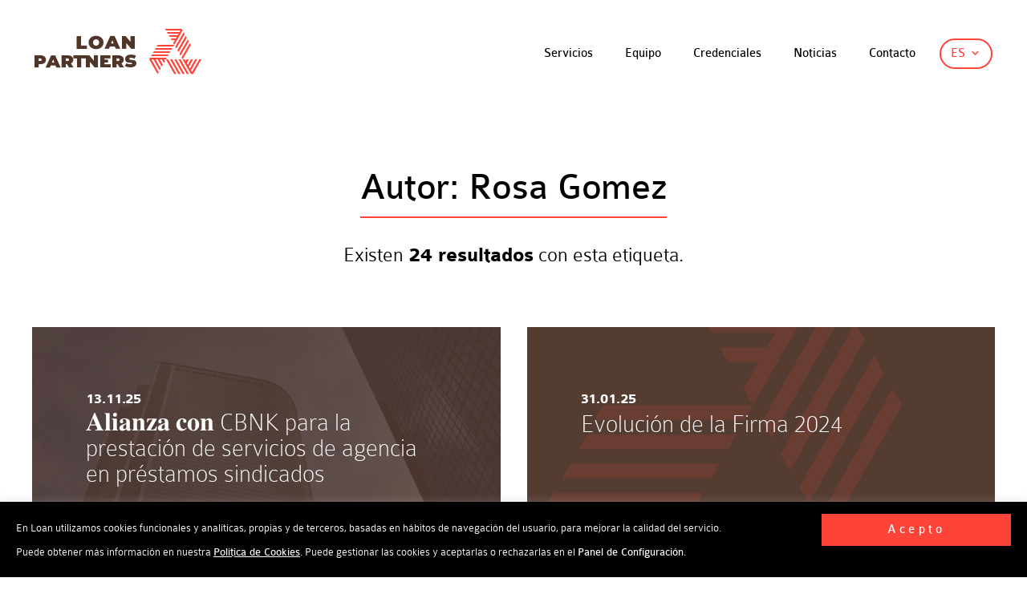

--- FILE ---
content_type: text/html; charset=UTF-8
request_url: https://loanpartners.es/author/rosa-gomez/
body_size: 11787
content:
<!DOCTYPE html>

<html lang="es-ES">

	<head>

		<meta charset="UTF-8">
		<meta name="viewport" content="width=device-width, initial-scale=1.0" >

		<link rel="profile" href="https://gmpg.org/xfn/11">

		<link rel="apple-touch-icon" sizes="57x57" href="https://loanpartners.es/wp-content/themes/loan/assets/images/apple-icon-57x57.png">
		<link rel="apple-touch-icon" sizes="60x60" href="https://loanpartners.es/wp-content/themes/loan/assets/images/apple-icon-60x60.png">
		<link rel="apple-touch-icon" sizes="72x72" href="https://loanpartners.es/wp-content/themes/loan/assets/images/apple-icon-72x72.png">
		<link rel="apple-touch-icon" sizes="76x76" href="https://loanpartners.es/wp-content/themes/loan/assets/images/apple-icon-76x76.png">
		<link rel="apple-touch-icon" sizes="114x114" href="https://loanpartners.es/wp-content/themes/loan/assets/images/apple-icon-114x114.png">
		<link rel="apple-touch-icon" sizes="120x120" href="https://loanpartners.es/wp-content/themes/loan/assets/images/apple-icon-120x120.png">
		<link rel="apple-touch-icon" sizes="144x144" href="https://loanpartners.es/wp-content/themes/loan/assets/images/apple-icon-144x144.png">
		<link rel="apple-touch-icon" sizes="152x152" href="https://loanpartners.es/wp-content/themes/loan/assets/images/apple-icon-152x152.png">
		<link rel="apple-touch-icon" sizes="180x180" href="https://loanpartners.es/wp-content/themes/loan/assets/images/apple-icon-180x180.png">
		<link rel="icon" type="image/png" sizes="192x192"  href="https://loanpartners.es/wp-content/themes/loan/assets/images/android-icon-192x192.png">
		<link rel="icon" type="image/png" sizes="32x32" href="https://loanpartners.es/wp-content/themes/loan/assets/images/favicon-32x32.png">
		<link rel="icon" type="image/png" sizes="96x96" href="https://loanpartners.es/wp-content/themes/loan/assets/images/favicon-96x96.png">
		<link rel="icon" type="image/png" sizes="16x16" href="https://loanpartners.es/wp-content/themes/loan/assets/images/favicon-16x16.png">
		<link rel="manifest" href="https://loanpartners.es/wp-content/themes/loan/assets/images/manifest.json">
		<meta name="msapplication-TileColor" content="#ffffff">
		<meta name="msapplication-TileImage" content="https://loanpartners.es/wp-content/themes/loan/assets/images/ms-icon-144x144.png">
		<meta name="theme-color" content="#ffffff">

		<meta name='robots' content='index, follow, max-image-preview:large, max-snippet:-1, max-video-preview:-1' />
	<style>img:is([sizes="auto" i], [sizes^="auto," i]) { contain-intrinsic-size: 3000px 1500px }</style>
	
	<!-- This site is optimized with the Yoast SEO plugin v26.6 - https://yoast.com/wordpress/plugins/seo/ -->
	<title>Rosa Gomez, Author at Loan Partners</title>
	<link rel="canonical" href="https://loanpartners.es/author/rosa-gomez/" />
	<link rel="next" href="https://loanpartners.es/author/rosa-gomez/page/2/" />
	<meta property="og:locale" content="es_ES" />
	<meta property="og:type" content="profile" />
	<meta property="og:title" content="Rosa Gomez, Author at Loan Partners" />
	<meta property="og:url" content="https://loanpartners.es/author/rosa-gomez/" />
	<meta property="og:site_name" content="Loan Partners" />
	<meta property="og:image" content="https://secure.gravatar.com/avatar/64291b1add7a4467af8e8c3cef9a17b49087f6718cea076101079f70a8efe07f?s=500&d=mm&r=g" />
	<meta name="twitter:card" content="summary_large_image" />
	<script type="application/ld+json" class="yoast-schema-graph">{"@context":"https://schema.org","@graph":[{"@type":"ProfilePage","@id":"https://loanpartners.es/author/rosa-gomez/","url":"https://loanpartners.es/author/rosa-gomez/","name":"Rosa Gomez, Author at Loan Partners","isPartOf":{"@id":"https://loanpartners.es/#website"},"primaryImageOfPage":{"@id":"https://loanpartners.es/author/rosa-gomez/#primaryimage"},"image":{"@id":"https://loanpartners.es/author/rosa-gomez/#primaryimage"},"thumbnailUrl":"https://loanpartners.es/wp-content/uploads/2020/06/noticia.png","breadcrumb":{"@id":"https://loanpartners.es/author/rosa-gomez/#breadcrumb"},"inLanguage":"es","potentialAction":[{"@type":"ReadAction","target":["https://loanpartners.es/author/rosa-gomez/"]}]},{"@type":"ImageObject","inLanguage":"es","@id":"https://loanpartners.es/author/rosa-gomez/#primaryimage","url":"https://loanpartners.es/wp-content/uploads/2020/06/noticia.png","contentUrl":"https://loanpartners.es/wp-content/uploads/2020/06/noticia.png","width":3202,"height":1752},{"@type":"BreadcrumbList","@id":"https://loanpartners.es/author/rosa-gomez/#breadcrumb","itemListElement":[{"@type":"ListItem","position":1,"name":"Home","item":"https://loanpartners.es/"},{"@type":"ListItem","position":2,"name":"Archives for Rosa Gomez"}]},{"@type":"WebSite","@id":"https://loanpartners.es/#website","url":"https://loanpartners.es/","name":"Loan Partners","description":"Servicios de agencia para financiaciones sindicadas","publisher":{"@id":"https://loanpartners.es/#organization"},"potentialAction":[{"@type":"SearchAction","target":{"@type":"EntryPoint","urlTemplate":"https://loanpartners.es/?s={search_term_string}"},"query-input":{"@type":"PropertyValueSpecification","valueRequired":true,"valueName":"search_term_string"}}],"inLanguage":"es"},{"@type":"Organization","@id":"https://loanpartners.es/#organization","name":"Loan Partners","url":"https://loanpartners.es/","logo":{"@type":"ImageObject","inLanguage":"es","@id":"https://loanpartners.es/#/schema/logo/image/","url":"http://loanpartners.es/wp-content/uploads/2020/06/loan-vertical.png","contentUrl":"http://loanpartners.es/wp-content/uploads/2020/06/loan-vertical.png","width":501,"height":699,"caption":"Loan Partners"},"image":{"@id":"https://loanpartners.es/#/schema/logo/image/"},"sameAs":["https://www.linkedin.com/company/loan-agency-services/"]},{"@type":"Person","@id":"https://loanpartners.es/#/schema/person/cf60afce37c022c0d7a545057b796529","name":"Rosa Gomez","mainEntityOfPage":{"@id":"https://loanpartners.es/author/rosa-gomez/"}}]}</script>
	<!-- / Yoast SEO plugin. -->


<link rel='dns-prefetch' href='//9x2.e14.myftpupload.com' />
<link rel="alternate" type="application/rss+xml" title="Loan Partners &raquo; Feed" href="https://loanpartners.es/feed/" />
<link rel="alternate" type="application/rss+xml" title="Loan Partners &raquo; Feed de los comentarios" href="https://loanpartners.es/comments/feed/" />
<link rel="alternate" type="application/rss+xml" title="Loan Partners &raquo; Feed de entradas de Rosa Gomez" href="https://loanpartners.es/author/rosa-gomez/feed/" />
<script>
window._wpemojiSettings = {"baseUrl":"https:\/\/s.w.org\/images\/core\/emoji\/16.0.1\/72x72\/","ext":".png","svgUrl":"https:\/\/s.w.org\/images\/core\/emoji\/16.0.1\/svg\/","svgExt":".svg","source":{"concatemoji":"https:\/\/loanpartners.es\/wp-includes\/js\/wp-emoji-release.min.js?ver=6.8.3"}};
/*! This file is auto-generated */
!function(s,n){var o,i,e;function c(e){try{var t={supportTests:e,timestamp:(new Date).valueOf()};sessionStorage.setItem(o,JSON.stringify(t))}catch(e){}}function p(e,t,n){e.clearRect(0,0,e.canvas.width,e.canvas.height),e.fillText(t,0,0);var t=new Uint32Array(e.getImageData(0,0,e.canvas.width,e.canvas.height).data),a=(e.clearRect(0,0,e.canvas.width,e.canvas.height),e.fillText(n,0,0),new Uint32Array(e.getImageData(0,0,e.canvas.width,e.canvas.height).data));return t.every(function(e,t){return e===a[t]})}function u(e,t){e.clearRect(0,0,e.canvas.width,e.canvas.height),e.fillText(t,0,0);for(var n=e.getImageData(16,16,1,1),a=0;a<n.data.length;a++)if(0!==n.data[a])return!1;return!0}function f(e,t,n,a){switch(t){case"flag":return n(e,"\ud83c\udff3\ufe0f\u200d\u26a7\ufe0f","\ud83c\udff3\ufe0f\u200b\u26a7\ufe0f")?!1:!n(e,"\ud83c\udde8\ud83c\uddf6","\ud83c\udde8\u200b\ud83c\uddf6")&&!n(e,"\ud83c\udff4\udb40\udc67\udb40\udc62\udb40\udc65\udb40\udc6e\udb40\udc67\udb40\udc7f","\ud83c\udff4\u200b\udb40\udc67\u200b\udb40\udc62\u200b\udb40\udc65\u200b\udb40\udc6e\u200b\udb40\udc67\u200b\udb40\udc7f");case"emoji":return!a(e,"\ud83e\udedf")}return!1}function g(e,t,n,a){var r="undefined"!=typeof WorkerGlobalScope&&self instanceof WorkerGlobalScope?new OffscreenCanvas(300,150):s.createElement("canvas"),o=r.getContext("2d",{willReadFrequently:!0}),i=(o.textBaseline="top",o.font="600 32px Arial",{});return e.forEach(function(e){i[e]=t(o,e,n,a)}),i}function t(e){var t=s.createElement("script");t.src=e,t.defer=!0,s.head.appendChild(t)}"undefined"!=typeof Promise&&(o="wpEmojiSettingsSupports",i=["flag","emoji"],n.supports={everything:!0,everythingExceptFlag:!0},e=new Promise(function(e){s.addEventListener("DOMContentLoaded",e,{once:!0})}),new Promise(function(t){var n=function(){try{var e=JSON.parse(sessionStorage.getItem(o));if("object"==typeof e&&"number"==typeof e.timestamp&&(new Date).valueOf()<e.timestamp+604800&&"object"==typeof e.supportTests)return e.supportTests}catch(e){}return null}();if(!n){if("undefined"!=typeof Worker&&"undefined"!=typeof OffscreenCanvas&&"undefined"!=typeof URL&&URL.createObjectURL&&"undefined"!=typeof Blob)try{var e="postMessage("+g.toString()+"("+[JSON.stringify(i),f.toString(),p.toString(),u.toString()].join(",")+"));",a=new Blob([e],{type:"text/javascript"}),r=new Worker(URL.createObjectURL(a),{name:"wpTestEmojiSupports"});return void(r.onmessage=function(e){c(n=e.data),r.terminate(),t(n)})}catch(e){}c(n=g(i,f,p,u))}t(n)}).then(function(e){for(var t in e)n.supports[t]=e[t],n.supports.everything=n.supports.everything&&n.supports[t],"flag"!==t&&(n.supports.everythingExceptFlag=n.supports.everythingExceptFlag&&n.supports[t]);n.supports.everythingExceptFlag=n.supports.everythingExceptFlag&&!n.supports.flag,n.DOMReady=!1,n.readyCallback=function(){n.DOMReady=!0}}).then(function(){return e}).then(function(){var e;n.supports.everything||(n.readyCallback(),(e=n.source||{}).concatemoji?t(e.concatemoji):e.wpemoji&&e.twemoji&&(t(e.twemoji),t(e.wpemoji)))}))}((window,document),window._wpemojiSettings);
</script>
<style id='wp-emoji-styles-inline-css'>

	img.wp-smiley, img.emoji {
		display: inline !important;
		border: none !important;
		box-shadow: none !important;
		height: 1em !important;
		width: 1em !important;
		margin: 0 0.07em !important;
		vertical-align: -0.1em !important;
		background: none !important;
		padding: 0 !important;
	}
</style>
<link rel='stylesheet' id='wp-block-library-css' href='https://loanpartners.es/wp-includes/css/dist/block-library/style.min.css?ver=6.8.3' media='all' />
<style id='classic-theme-styles-inline-css'>
/*! This file is auto-generated */
.wp-block-button__link{color:#fff;background-color:#32373c;border-radius:9999px;box-shadow:none;text-decoration:none;padding:calc(.667em + 2px) calc(1.333em + 2px);font-size:1.125em}.wp-block-file__button{background:#32373c;color:#fff;text-decoration:none}
</style>
<style id='global-styles-inline-css'>
:root{--wp--preset--aspect-ratio--square: 1;--wp--preset--aspect-ratio--4-3: 4/3;--wp--preset--aspect-ratio--3-4: 3/4;--wp--preset--aspect-ratio--3-2: 3/2;--wp--preset--aspect-ratio--2-3: 2/3;--wp--preset--aspect-ratio--16-9: 16/9;--wp--preset--aspect-ratio--9-16: 9/16;--wp--preset--color--black: #000000;--wp--preset--color--cyan-bluish-gray: #abb8c3;--wp--preset--color--white: #ffffff;--wp--preset--color--pale-pink: #f78da7;--wp--preset--color--vivid-red: #cf2e2e;--wp--preset--color--luminous-vivid-orange: #ff6900;--wp--preset--color--luminous-vivid-amber: #fcb900;--wp--preset--color--light-green-cyan: #7bdcb5;--wp--preset--color--vivid-green-cyan: #00d084;--wp--preset--color--pale-cyan-blue: #8ed1fc;--wp--preset--color--vivid-cyan-blue: #0693e3;--wp--preset--color--vivid-purple: #9b51e0;--wp--preset--color--accent: #cd2653;--wp--preset--color--primary: #000000;--wp--preset--color--secondary: #6d6d6d;--wp--preset--color--subtle-background: #dcd7ca;--wp--preset--color--background: #f5efe0;--wp--preset--gradient--vivid-cyan-blue-to-vivid-purple: linear-gradient(135deg,rgba(6,147,227,1) 0%,rgb(155,81,224) 100%);--wp--preset--gradient--light-green-cyan-to-vivid-green-cyan: linear-gradient(135deg,rgb(122,220,180) 0%,rgb(0,208,130) 100%);--wp--preset--gradient--luminous-vivid-amber-to-luminous-vivid-orange: linear-gradient(135deg,rgba(252,185,0,1) 0%,rgba(255,105,0,1) 100%);--wp--preset--gradient--luminous-vivid-orange-to-vivid-red: linear-gradient(135deg,rgba(255,105,0,1) 0%,rgb(207,46,46) 100%);--wp--preset--gradient--very-light-gray-to-cyan-bluish-gray: linear-gradient(135deg,rgb(238,238,238) 0%,rgb(169,184,195) 100%);--wp--preset--gradient--cool-to-warm-spectrum: linear-gradient(135deg,rgb(74,234,220) 0%,rgb(151,120,209) 20%,rgb(207,42,186) 40%,rgb(238,44,130) 60%,rgb(251,105,98) 80%,rgb(254,248,76) 100%);--wp--preset--gradient--blush-light-purple: linear-gradient(135deg,rgb(255,206,236) 0%,rgb(152,150,240) 100%);--wp--preset--gradient--blush-bordeaux: linear-gradient(135deg,rgb(254,205,165) 0%,rgb(254,45,45) 50%,rgb(107,0,62) 100%);--wp--preset--gradient--luminous-dusk: linear-gradient(135deg,rgb(255,203,112) 0%,rgb(199,81,192) 50%,rgb(65,88,208) 100%);--wp--preset--gradient--pale-ocean: linear-gradient(135deg,rgb(255,245,203) 0%,rgb(182,227,212) 50%,rgb(51,167,181) 100%);--wp--preset--gradient--electric-grass: linear-gradient(135deg,rgb(202,248,128) 0%,rgb(113,206,126) 100%);--wp--preset--gradient--midnight: linear-gradient(135deg,rgb(2,3,129) 0%,rgb(40,116,252) 100%);--wp--preset--font-size--small: 18px;--wp--preset--font-size--medium: 20px;--wp--preset--font-size--large: 26.25px;--wp--preset--font-size--x-large: 42px;--wp--preset--font-size--normal: 21px;--wp--preset--font-size--larger: 32px;--wp--preset--spacing--20: 0.44rem;--wp--preset--spacing--30: 0.67rem;--wp--preset--spacing--40: 1rem;--wp--preset--spacing--50: 1.5rem;--wp--preset--spacing--60: 2.25rem;--wp--preset--spacing--70: 3.38rem;--wp--preset--spacing--80: 5.06rem;--wp--preset--shadow--natural: 6px 6px 9px rgba(0, 0, 0, 0.2);--wp--preset--shadow--deep: 12px 12px 50px rgba(0, 0, 0, 0.4);--wp--preset--shadow--sharp: 6px 6px 0px rgba(0, 0, 0, 0.2);--wp--preset--shadow--outlined: 6px 6px 0px -3px rgba(255, 255, 255, 1), 6px 6px rgba(0, 0, 0, 1);--wp--preset--shadow--crisp: 6px 6px 0px rgba(0, 0, 0, 1);}:where(.is-layout-flex){gap: 0.5em;}:where(.is-layout-grid){gap: 0.5em;}body .is-layout-flex{display: flex;}.is-layout-flex{flex-wrap: wrap;align-items: center;}.is-layout-flex > :is(*, div){margin: 0;}body .is-layout-grid{display: grid;}.is-layout-grid > :is(*, div){margin: 0;}:where(.wp-block-columns.is-layout-flex){gap: 2em;}:where(.wp-block-columns.is-layout-grid){gap: 2em;}:where(.wp-block-post-template.is-layout-flex){gap: 1.25em;}:where(.wp-block-post-template.is-layout-grid){gap: 1.25em;}.has-black-color{color: var(--wp--preset--color--black) !important;}.has-cyan-bluish-gray-color{color: var(--wp--preset--color--cyan-bluish-gray) !important;}.has-white-color{color: var(--wp--preset--color--white) !important;}.has-pale-pink-color{color: var(--wp--preset--color--pale-pink) !important;}.has-vivid-red-color{color: var(--wp--preset--color--vivid-red) !important;}.has-luminous-vivid-orange-color{color: var(--wp--preset--color--luminous-vivid-orange) !important;}.has-luminous-vivid-amber-color{color: var(--wp--preset--color--luminous-vivid-amber) !important;}.has-light-green-cyan-color{color: var(--wp--preset--color--light-green-cyan) !important;}.has-vivid-green-cyan-color{color: var(--wp--preset--color--vivid-green-cyan) !important;}.has-pale-cyan-blue-color{color: var(--wp--preset--color--pale-cyan-blue) !important;}.has-vivid-cyan-blue-color{color: var(--wp--preset--color--vivid-cyan-blue) !important;}.has-vivid-purple-color{color: var(--wp--preset--color--vivid-purple) !important;}.has-black-background-color{background-color: var(--wp--preset--color--black) !important;}.has-cyan-bluish-gray-background-color{background-color: var(--wp--preset--color--cyan-bluish-gray) !important;}.has-white-background-color{background-color: var(--wp--preset--color--white) !important;}.has-pale-pink-background-color{background-color: var(--wp--preset--color--pale-pink) !important;}.has-vivid-red-background-color{background-color: var(--wp--preset--color--vivid-red) !important;}.has-luminous-vivid-orange-background-color{background-color: var(--wp--preset--color--luminous-vivid-orange) !important;}.has-luminous-vivid-amber-background-color{background-color: var(--wp--preset--color--luminous-vivid-amber) !important;}.has-light-green-cyan-background-color{background-color: var(--wp--preset--color--light-green-cyan) !important;}.has-vivid-green-cyan-background-color{background-color: var(--wp--preset--color--vivid-green-cyan) !important;}.has-pale-cyan-blue-background-color{background-color: var(--wp--preset--color--pale-cyan-blue) !important;}.has-vivid-cyan-blue-background-color{background-color: var(--wp--preset--color--vivid-cyan-blue) !important;}.has-vivid-purple-background-color{background-color: var(--wp--preset--color--vivid-purple) !important;}.has-black-border-color{border-color: var(--wp--preset--color--black) !important;}.has-cyan-bluish-gray-border-color{border-color: var(--wp--preset--color--cyan-bluish-gray) !important;}.has-white-border-color{border-color: var(--wp--preset--color--white) !important;}.has-pale-pink-border-color{border-color: var(--wp--preset--color--pale-pink) !important;}.has-vivid-red-border-color{border-color: var(--wp--preset--color--vivid-red) !important;}.has-luminous-vivid-orange-border-color{border-color: var(--wp--preset--color--luminous-vivid-orange) !important;}.has-luminous-vivid-amber-border-color{border-color: var(--wp--preset--color--luminous-vivid-amber) !important;}.has-light-green-cyan-border-color{border-color: var(--wp--preset--color--light-green-cyan) !important;}.has-vivid-green-cyan-border-color{border-color: var(--wp--preset--color--vivid-green-cyan) !important;}.has-pale-cyan-blue-border-color{border-color: var(--wp--preset--color--pale-cyan-blue) !important;}.has-vivid-cyan-blue-border-color{border-color: var(--wp--preset--color--vivid-cyan-blue) !important;}.has-vivid-purple-border-color{border-color: var(--wp--preset--color--vivid-purple) !important;}.has-vivid-cyan-blue-to-vivid-purple-gradient-background{background: var(--wp--preset--gradient--vivid-cyan-blue-to-vivid-purple) !important;}.has-light-green-cyan-to-vivid-green-cyan-gradient-background{background: var(--wp--preset--gradient--light-green-cyan-to-vivid-green-cyan) !important;}.has-luminous-vivid-amber-to-luminous-vivid-orange-gradient-background{background: var(--wp--preset--gradient--luminous-vivid-amber-to-luminous-vivid-orange) !important;}.has-luminous-vivid-orange-to-vivid-red-gradient-background{background: var(--wp--preset--gradient--luminous-vivid-orange-to-vivid-red) !important;}.has-very-light-gray-to-cyan-bluish-gray-gradient-background{background: var(--wp--preset--gradient--very-light-gray-to-cyan-bluish-gray) !important;}.has-cool-to-warm-spectrum-gradient-background{background: var(--wp--preset--gradient--cool-to-warm-spectrum) !important;}.has-blush-light-purple-gradient-background{background: var(--wp--preset--gradient--blush-light-purple) !important;}.has-blush-bordeaux-gradient-background{background: var(--wp--preset--gradient--blush-bordeaux) !important;}.has-luminous-dusk-gradient-background{background: var(--wp--preset--gradient--luminous-dusk) !important;}.has-pale-ocean-gradient-background{background: var(--wp--preset--gradient--pale-ocean) !important;}.has-electric-grass-gradient-background{background: var(--wp--preset--gradient--electric-grass) !important;}.has-midnight-gradient-background{background: var(--wp--preset--gradient--midnight) !important;}.has-small-font-size{font-size: var(--wp--preset--font-size--small) !important;}.has-medium-font-size{font-size: var(--wp--preset--font-size--medium) !important;}.has-large-font-size{font-size: var(--wp--preset--font-size--large) !important;}.has-x-large-font-size{font-size: var(--wp--preset--font-size--x-large) !important;}
:where(.wp-block-post-template.is-layout-flex){gap: 1.25em;}:where(.wp-block-post-template.is-layout-grid){gap: 1.25em;}
:where(.wp-block-columns.is-layout-flex){gap: 2em;}:where(.wp-block-columns.is-layout-grid){gap: 2em;}
:root :where(.wp-block-pullquote){font-size: 1.5em;line-height: 1.6;}
</style>
<link rel='stylesheet' id='contact-form-7-css' href='https://loanpartners.es/wp-content/plugins/contact-form-7/includes/css/styles.css?ver=6.1.4' media='all' />
<link rel='stylesheet' id='cookie-law-info-css' href='https://loanpartners.es/wp-content/plugins/cookie-law-info/legacy/public/css/cookie-law-info-public.css?ver=3.3.9' media='all' />
<link rel='stylesheet' id='cookie-law-info-gdpr-css' href='https://loanpartners.es/wp-content/plugins/cookie-law-info/legacy/public/css/cookie-law-info-gdpr.css?ver=3.3.9' media='all' />
<link rel='stylesheet' id='wpml-menu-item-0-css' href='//9x2.e14.myftpupload.com/wp-content/plugins/sitepress-multilingual-cms/templates/language-switchers/menu-item/style.css?ver=1' media='all' />
<link rel='stylesheet' id='wpml-tm-admin-bar-css' href='https://loanpartners.es/wp-content/plugins/wpml-translation-management/res/css/admin-bar-style.css?ver=2.9.6' media='all' />
<link rel='stylesheet' id='wp-components-css' href='https://loanpartners.es/wp-includes/css/dist/components/style.min.css?ver=6.8.3' media='all' />
<link rel='stylesheet' id='godaddy-styles-css' href='https://loanpartners.es/wp-content/mu-plugins/vendor/wpex/godaddy-launch/includes/Dependencies/GoDaddy/Styles/build/latest.css?ver=2.0.2' media='all' />
<link rel='stylesheet' id='twentytwenty-print-style-css' href='https://loanpartners.es/wp-content/themes/loan/print.css?ver=1' media='print' />
<link rel='stylesheet' id='bloan-style-css' href='https://loanpartners.es/wp-content/themes/loan/assets/css/main.css?ver=1595261597' media='all' />
<script src="https://loanpartners.es/wp-includes/js/jquery/jquery.min.js?ver=3.7.1" id="jquery-core-js"></script>
<script src="https://loanpartners.es/wp-includes/js/jquery/jquery-migrate.min.js?ver=3.4.1" id="jquery-migrate-js"></script>
<script id="cookie-law-info-js-extra">
var Cli_Data = {"nn_cookie_ids":[""],"cookielist":[],"non_necessary_cookies":{"non-necessary":[""]},"ccpaEnabled":"","ccpaRegionBased":"","ccpaBarEnabled":"","strictlyEnabled":["necessary","obligatoire"],"ccpaType":"gdpr","js_blocking":"","custom_integration":"","triggerDomRefresh":"","secure_cookies":""};
var cli_cookiebar_settings = {"animate_speed_hide":"500","animate_speed_show":"500","background":"#FFF","border":"#b1a6a6c2","border_on":"","button_1_button_colour":"#000","button_1_button_hover":"#000000","button_1_link_colour":"#fff","button_1_as_button":"1","button_1_new_win":"","button_2_button_colour":"#333","button_2_button_hover":"#292929","button_2_link_colour":"#444","button_2_as_button":"","button_2_hidebar":"","button_3_button_colour":"#000","button_3_button_hover":"#000000","button_3_link_colour":"#fff","button_3_as_button":"1","button_3_new_win":"","button_4_button_colour":"#000","button_4_button_hover":"#000000","button_4_link_colour":"#62a329","button_4_as_button":"","button_7_button_colour":"#61a229","button_7_button_hover":"#4e8221","button_7_link_colour":"#fff","button_7_as_button":"1","button_7_new_win":"","font_family":"inherit","header_fix":"","notify_animate_hide":"1","notify_animate_show":"","notify_div_id":"#cookie-law-info-bar","notify_position_horizontal":"right","notify_position_vertical":"bottom","scroll_close":"","scroll_close_reload":"","accept_close_reload":"1","reject_close_reload":"","showagain_tab":"","showagain_background":"#fff","showagain_border":"#000","showagain_div_id":"#cookie-law-info-again","showagain_x_position":"100px","text":"#000","show_once_yn":"","show_once":"10000","logging_on":"","as_popup":"","popup_overlay":"1","bar_heading_text":"","cookie_bar_as":"banner","popup_showagain_position":"bottom-right","widget_position":"left"};
var log_object = {"ajax_url":"https:\/\/loanpartners.es\/wp-admin\/admin-ajax.php"};
</script>
<script src="https://loanpartners.es/wp-content/plugins/cookie-law-info/legacy/public/js/cookie-law-info-public.js?ver=3.3.9" id="cookie-law-info-js"></script>
<link rel="https://api.w.org/" href="https://loanpartners.es/wp-json/" /><link rel="alternate" title="JSON" type="application/json" href="https://loanpartners.es/wp-json/wp/v2/users/5" /><link rel="EditURI" type="application/rsd+xml" title="RSD" href="https://loanpartners.es/xmlrpc.php?rsd" />
<meta name="generator" content="WordPress 6.8.3" />
<meta name="generator" content="WPML ver:4.3.12 stt:2;" />
<!--buffer start custom--!>
	<script>document.documentElement.className = document.documentElement.className.replace( 'no-js', 'js' );</script>
	
	</head>

	<body class="archive author author-rosa-gomez author-5 wp-embed-responsive wp-theme-loan enable-search-modal has-no-pagination showing-comments hide-avatars footer-top-hidden">

		<header class="header-page">
			<div class="content-inner superbig">
				<div class="header-page__inner">
											<a class="logo" href="https://loanpartners.es" title="Ir a home">
							<span class="hide">Loan Partners</span>
							<i class="icon-logo_sticky_header"><span class="path1"></span><span class="path2"></span><span class="path3"></span><span class="path4"></span><span class="path5"></span><span class="path6"></span><span class="path7"></span><span class="path8"></span><span class="path9"></span><span class="path10"></span><span class="path11"></span><span class="path12"></span></i>
						</a>
					
											<nav id="site-navigation" class="primary-menu" role="navigation" aria-label="Menú superior">
							<div class="primary-menu__inner">
								<a href="#" title="Cerrar menu" class="menu-btn">
									<span></span>
									<span></span>
									<span></span>
									<span class="hide">Ver menu</span>
								</a>
								<div class="primary-menu-container"><ul id="primary-menu" class="menu"><li id="menu-item-30" class="menu-item menu-item-type-post_type menu-item-object-page menu-item-30"><a href="https://loanpartners.es/servicios/">Servicios</a></li>
<li id="menu-item-35" class="menu-item menu-item-type-post_type menu-item-object-page menu-item-35"><a href="https://loanpartners.es/equipo/">Equipo</a></li>
<li id="menu-item-29" class="menu-item menu-item-type-post_type menu-item-object-page menu-item-29"><a href="https://loanpartners.es/credenciales/">Credenciales</a></li>
<li id="menu-item-1389" class="menu-item menu-item-type-post_type menu-item-object-page current_page_parent menu-item-1389"><a href="https://loanpartners.es/noticias/">Noticias</a></li>
<li id="menu-item-28" class="menu-item menu-item-type-post_type menu-item-object-page menu-item-28"><a href="https://loanpartners.es/contacto/">Contacto</a></li>
<li id="menu-item-wpml-ls-3-es" class="menu-item wpml-ls-slot-3 wpml-ls-item wpml-ls-item-es wpml-ls-current-language wpml-ls-menu-item wpml-ls-first-item wpml-ls-last-item menu-item-type-wpml_ls_menu_item menu-item-object-wpml_ls_menu_item menu-item-wpml-ls-3-es"><a href="https://loanpartners.es/author/rosa-gomez/" title="Es"><span class="wpml-ls-native" lang="es">Es</span></a></li>
</ul></div>							</div>
						</nav><!-- #site-navigation -->
									</div>
			</div>
		</header>

		
<div class="general">

		 
	<section class="section-header-blog ">
		<article class="content-inner">
			<div class="section-header-blog__inner">
				<h1><span class="color-accent">Autor:</span> <span>Rosa Gomez</span></h1>
									<p>
						Existen						<b>24 resultados</b>
						con esta						etiqueta.
					</p>
							</div>
		</article>
	</section>

	
	<section class="feed-blog">
		<div class="feed-blog__inner">
			
<article class="post-feed" style="--background-image: url('https://loanpartners.es/wp-content/uploads/2020/06/noticia.png')">

    <div class="post-feed__inner">
        <div class="post-feed__inner__top">
            <p class="date">13.11.25</p>
            <h1><a href="https://loanpartners.es/%f0%9d%90%80%f0%9d%90%a5%f0%9d%90%a2%f0%9d%90%9a%f0%9d%90%a7%f0%9d%90%b3%f0%9d%90%9a-%f0%9d%90%9c%f0%9d%90%a8%f0%9d%90%a7-cbnk-para-la-prestacion-de-servicios-de-agencia-en-prestamos-sindicados/" title="Ir a 𝐀𝐥𝐢𝐚𝐧𝐳𝐚 𝐜𝐨𝐧 CBNK para la prestación de servicios de agencia en préstamos sindicados">𝐀𝐥𝐢𝐚𝐧𝐳𝐚 𝐜𝐨𝐧 CBNK para la prestación de servicios de agencia en préstamos sindicados</a></h1>
        </div>
        <div class="post-feed__inner__links">
            
            <a href="https://loanpartners.es/%f0%9d%90%80%f0%9d%90%a5%f0%9d%90%a2%f0%9d%90%9a%f0%9d%90%a7%f0%9d%90%b3%f0%9d%90%9a-%f0%9d%90%9c%f0%9d%90%a8%f0%9d%90%a7-cbnk-para-la-prestacion-de-servicios-de-agencia-en-prestamos-sindicados/" 
                title="Ir a 𝐀𝐥𝐢𝐚𝐧𝐳𝐚 𝐜𝐨𝐧 CBNK para la prestación de servicios de agencia en préstamos sindicados"
                class="lnk-openPost">
                <svg xmlns="http://www.w3.org/2000/svg" width="26" height="48" viewBox="0 0 26 48">
                    <g fill="none" fill-rule="evenodd" stroke-linecap="square" stroke-width="4">
                        <path d="M0.032 0L20.05 20.859 0.032 41.718" transform="translate(3.084 3)"/>
                        <path d="M0.396 0.41L7.925 8.254 0.396 16.099" transform="translate(3.084 3) translate(0 12.68)"/>
                    </g>
                </svg>
            </a>
        </div>
    </div>

</article> 

<article class="post-feed" style="--background-image: url('https://loanpartners.es/wp-content/uploads/2020/06/loan-icon.png')">

    <div class="post-feed__inner">
        <div class="post-feed__inner__top">
            <p class="date">31.01.25</p>
            <h1><a href="https://loanpartners.es/evolucion-de-la-firma-2024/" title="Ir a Evolución de la Firma 2024">Evolución de la Firma 2024</a></h1>
        </div>
        <div class="post-feed__inner__links">
            
            <a href="https://loanpartners.es/evolucion-de-la-firma-2024/" 
                title="Ir a Evolución de la Firma 2024"
                class="lnk-openPost">
                <svg xmlns="http://www.w3.org/2000/svg" width="26" height="48" viewBox="0 0 26 48">
                    <g fill="none" fill-rule="evenodd" stroke-linecap="square" stroke-width="4">
                        <path d="M0.032 0L20.05 20.859 0.032 41.718" transform="translate(3.084 3)"/>
                        <path d="M0.396 0.41L7.925 8.254 0.396 16.099" transform="translate(3.084 3) translate(0 12.68)"/>
                    </g>
                </svg>
            </a>
        </div>
    </div>

</article> 

<article class="post-feed" style="--background-image: url('https://loanpartners.es/wp-content/uploads/2024/03/prodiel.png')">

    <div class="post-feed__inner">
        <div class="post-feed__inner__top">
            <p class="date">15.03.24</p>
            <h1><a href="https://loanpartners.es/grupo-prodiel-contrato-de-agencia-global-de-la-refinanciacion/" title="Ir a Grupo Prodiel &#8211; Contrato de Agencia Global de la Refinanciación">Grupo Prodiel &#8211; Contrato de Agencia Global de la Refinanciación</a></h1>
        </div>
        <div class="post-feed__inner__links">
            
            <a href="https://loanpartners.es/grupo-prodiel-contrato-de-agencia-global-de-la-refinanciacion/" 
                title="Ir a Grupo Prodiel &#8211; Contrato de Agencia Global de la Refinanciación"
                class="lnk-openPost">
                <svg xmlns="http://www.w3.org/2000/svg" width="26" height="48" viewBox="0 0 26 48">
                    <g fill="none" fill-rule="evenodd" stroke-linecap="square" stroke-width="4">
                        <path d="M0.032 0L20.05 20.859 0.032 41.718" transform="translate(3.084 3)"/>
                        <path d="M0.396 0.41L7.925 8.254 0.396 16.099" transform="translate(3.084 3) translate(0 12.68)"/>
                    </g>
                </svg>
            </a>
        </div>
    </div>

</article> 

<article class="post-feed" style="--background-image: url('https://loanpartners.es/wp-content/uploads/2020/06/noticia.png')">

    <div class="post-feed__inner">
        <div class="post-feed__inner__top">
            <p class="date">12.12.23</p>
            <h1><a href="https://loanpartners.es/acuerdo-con-oquendo-capital/" title="Ir a Acuerdo con Oquendo Capital">Acuerdo con Oquendo Capital</a></h1>
        </div>
        <div class="post-feed__inner__links">
            
            <a href="https://loanpartners.es/acuerdo-con-oquendo-capital/" 
                title="Ir a Acuerdo con Oquendo Capital"
                class="lnk-openPost">
                <svg xmlns="http://www.w3.org/2000/svg" width="26" height="48" viewBox="0 0 26 48">
                    <g fill="none" fill-rule="evenodd" stroke-linecap="square" stroke-width="4">
                        <path d="M0.032 0L20.05 20.859 0.032 41.718" transform="translate(3.084 3)"/>
                        <path d="M0.396 0.41L7.925 8.254 0.396 16.099" transform="translate(3.084 3) translate(0 12.68)"/>
                    </g>
                </svg>
            </a>
        </div>
    </div>

</article> 

<article class="post-feed" style="--background-image: url('https://loanpartners.es/wp-content/uploads/2020/06/noticia.png')">

    <div class="post-feed__inner">
        <div class="post-feed__inner__top">
            <p class="date">24.10.23</p>
            <h1><a href="https://loanpartners.es/nueva-incorporacion/" title="Ir a Nueva incorporación">Nueva incorporación</a></h1>
        </div>
        <div class="post-feed__inner__links">
            
            <a href="https://loanpartners.es/nueva-incorporacion/" 
                title="Ir a Nueva incorporación"
                class="lnk-openPost">
                <svg xmlns="http://www.w3.org/2000/svg" width="26" height="48" viewBox="0 0 26 48">
                    <g fill="none" fill-rule="evenodd" stroke-linecap="square" stroke-width="4">
                        <path d="M0.032 0L20.05 20.859 0.032 41.718" transform="translate(3.084 3)"/>
                        <path d="M0.396 0.41L7.925 8.254 0.396 16.099" transform="translate(3.084 3) translate(0 12.68)"/>
                    </g>
                </svg>
            </a>
        </div>
    </div>

</article> 

<article class="post-feed" style="--background-image: url('https://loanpartners.es/wp-content/uploads/2020/06/noticia.png')">

    <div class="post-feed__inner">
        <div class="post-feed__inner__top">
            <p class="date">29.09.23</p>
            <h1><a href="https://loanpartners.es/evolucion-de-la-actividad/" title="Ir a Evolución de la actividad">Evolución de la actividad</a></h1>
        </div>
        <div class="post-feed__inner__links">
            
            <a href="https://loanpartners.es/evolucion-de-la-actividad/" 
                title="Ir a Evolución de la actividad"
                class="lnk-openPost">
                <svg xmlns="http://www.w3.org/2000/svg" width="26" height="48" viewBox="0 0 26 48">
                    <g fill="none" fill-rule="evenodd" stroke-linecap="square" stroke-width="4">
                        <path d="M0.032 0L20.05 20.859 0.032 41.718" transform="translate(3.084 3)"/>
                        <path d="M0.396 0.41L7.925 8.254 0.396 16.099" transform="translate(3.084 3) translate(0 12.68)"/>
                    </g>
                </svg>
            </a>
        </div>
    </div>

</article> 

<article class="post-feed" style="--background-image: url('https://loanpartners.es/wp-content/uploads/2023/03/logo-ossa.png')">

    <div class="post-feed__inner">
        <div class="post-feed__inner__top">
            <p class="date">22.03.23</p>
            <h1><a href="https://loanpartners.es/ossa-entidad-agente-del-prestamo-sindicado/" title="Ir a OSSA &#8211; Entidad Agente del Préstamo Sindicado">OSSA &#8211; Entidad Agente del Préstamo Sindicado</a></h1>
        </div>
        <div class="post-feed__inner__links">
                            <ul class="list-tags">
                                            <li>
                            <a href="https://loanpartners.es/tag/contratos/" title="Ir a Contratos">
                                Contratos                            </a>
                        </li>
                                    </ul>
            
            <a href="https://loanpartners.es/ossa-entidad-agente-del-prestamo-sindicado/" 
                title="Ir a OSSA &#8211; Entidad Agente del Préstamo Sindicado"
                class="lnk-openPost">
                <svg xmlns="http://www.w3.org/2000/svg" width="26" height="48" viewBox="0 0 26 48">
                    <g fill="none" fill-rule="evenodd" stroke-linecap="square" stroke-width="4">
                        <path d="M0.032 0L20.05 20.859 0.032 41.718" transform="translate(3.084 3)"/>
                        <path d="M0.396 0.41L7.925 8.254 0.396 16.099" transform="translate(3.084 3) translate(0 12.68)"/>
                    </g>
                </svg>
            </a>
        </div>
    </div>

</article> 

<article class="post-feed" style="--background-image: url('https://loanpartners.es/wp-content/uploads/2023/01/gc_logo_top.jpg')">

    <div class="post-feed__inner">
        <div class="post-feed__inner__top">
            <p class="date">25.01.23</p>
            <h1><a href="https://loanpartners.es/entidad-agente-del-circulante-2/" title="Ir a Gomà-Camps  &#8211;  Entidad Agente del Circulante">Gomà-Camps  &#8211;  Entidad Agente del Circulante</a></h1>
        </div>
        <div class="post-feed__inner__links">
            
            <a href="https://loanpartners.es/entidad-agente-del-circulante-2/" 
                title="Ir a Gomà-Camps  &#8211;  Entidad Agente del Circulante"
                class="lnk-openPost">
                <svg xmlns="http://www.w3.org/2000/svg" width="26" height="48" viewBox="0 0 26 48">
                    <g fill="none" fill-rule="evenodd" stroke-linecap="square" stroke-width="4">
                        <path d="M0.032 0L20.05 20.859 0.032 41.718" transform="translate(3.084 3)"/>
                        <path d="M0.396 0.41L7.925 8.254 0.396 16.099" transform="translate(3.084 3) translate(0 12.68)"/>
                    </g>
                </svg>
            </a>
        </div>
    </div>

</article> 
		</div>
	</section>


	
	<section class="autoheight pagination">
		<div class="content-inner">
			
	<nav class="navigation pagination" aria-label=" ">
		<h2 class="screen-reader-text"> </h2>
		<div class="nav-links"><span class="prev page-numbers placeholder" aria-hidden="true"><i class="icon-cheveron-left"></i></span><span aria-current="page" class="page-numbers current">1</span>
<a class="page-numbers" href="https://loanpartners.es/author/rosa-gomez/page/2/">2</a>
<a class="page-numbers" href="https://loanpartners.es/author/rosa-gomez/page/3/">3</a>
<a class="next page-numbers" href="https://loanpartners.es/author/rosa-gomez/page/2/"><i class="icon-cheveron-right"></i></a></div>
	</nav>		</div>
	</section>
	<!-- .pagination-wrapper -->

	
</div><!-- #site-content -->

<footer class="footer-page">
	<div class="content-inner superbig">
		<div class="footer-page__inner">
			<div class="footer-page__inner__logo">
									<a class="logo" href="https://loanpartners.es" title="Ir a home">
						<img src="https://loanpartners.es/wp-content/themes/loan/assets/images/loan-vertical.svg" alt="Loan Partners" />
					</a>
							</div>

							<nav role="navigation" class="footer-01">
					<div class="footer-container"><ul id="footer-01" class="menu"><li id="menu-item-156" class="menu-item menu-item-type-post_type menu-item-object-page menu-item-156"><a href="https://loanpartners.es/equipo/">Equipo</a></li>
<li id="menu-item-155" class="menu-item menu-item-type-post_type menu-item-object-page menu-item-155"><a href="https://loanpartners.es/servicios/">Servicios</a></li>
<li id="menu-item-154" class="menu-item menu-item-type-post_type menu-item-object-page menu-item-154"><a href="https://loanpartners.es/credenciales/">Credenciales</a></li>
<li id="menu-item-153" class="menu-item menu-item-type-post_type menu-item-object-page menu-item-153"><a href="https://loanpartners.es/contacto/">Contacta con Loan Partners</a></li>
</ul></div>				</nav>
									<div class="partnership">
											</div>

							<nav role="navigation" class="footer-03">
					<ul>

													<li>
								<a href="https://www.linkedin.com/company/loanpartners/"
									class="lnk-border"
									target="_blank"
									title="Ir a linkedin">
									in
							</a>
							</li>
											
						<li id="menu-item-161" class="menu-item menu-item-type-post_type menu-item-object-page menu-item-privacy-policy menu-item-161"><a rel="privacy-policy" href="https://loanpartners.es/politica-de-privacidad/">Política de privacidad</a></li>
<li id="menu-item-1439" class="menu-item menu-item-type-post_type menu-item-object-page menu-item-1439"><a href="https://loanpartners.es/politica-de-cookies/">Política de Cookies</a></li>
						<li>
							Copyright 2025 &copy; Loan Partners						</li>
						<li>
							Marca registrada en España desde 2021						</li>
					</ul>
				</nav>
					</div>
	</div>
</footer>			

		<script type="speculationrules">
{"prefetch":[{"source":"document","where":{"and":[{"href_matches":"\/*"},{"not":{"href_matches":["\/wp-*.php","\/wp-admin\/*","\/wp-content\/uploads\/*","\/wp-content\/*","\/wp-content\/plugins\/*","\/wp-content\/themes\/loan\/*","\/*\\?(.+)"]}},{"not":{"selector_matches":"a[rel~=\"nofollow\"]"}},{"not":{"selector_matches":".no-prefetch, .no-prefetch a"}}]},"eagerness":"conservative"}]}
</script>
<!--googleoff: all--><div id="cookie-law-info-bar" data-nosnippet="true"><span>En Loan utilizamos cookies funcionales y analíticas, propias y de terceros, basadas en hábitos de navegación del usuario, para mejorar la calidad del servicio. Puede obtener más información en nuestra <a href="https://loanpartners.es/politica-de-privacidad/" id="CONSTANT_OPEN_URL" target="_blank" class="cli-plugin-main-link">Política de Cookies</a>. Puede gestionar las cookies y aceptarlas o rechazarlas en el <a role='button' class="cli_settings_button">Panel de Configuración</a>. <a role='button' data-cli_action="accept" id="cookie_action_close_header" class="medium cli-plugin-button cli-plugin-main-button cookie_action_close_header cli_action_button wt-cli-accept-btn">Acepto</a></span></div><div id="cookie-law-info-again" data-nosnippet="true"><span id="cookie_hdr_showagain">Privacy &amp; Cookies Policy</span></div><div class="cli-modal" data-nosnippet="true" id="cliSettingsPopup" tabindex="-1" role="dialog" aria-labelledby="cliSettingsPopup" aria-hidden="true">
  <div class="cli-modal-dialog" role="document">
	<div class="cli-modal-content cli-bar-popup">
		  <button type="button" class="cli-modal-close" id="cliModalClose">
			<svg class="" viewBox="0 0 24 24"><path d="M19 6.41l-1.41-1.41-5.59 5.59-5.59-5.59-1.41 1.41 5.59 5.59-5.59 5.59 1.41 1.41 5.59-5.59 5.59 5.59 1.41-1.41-5.59-5.59z"></path><path d="M0 0h24v24h-24z" fill="none"></path></svg>
			<span class="wt-cli-sr-only">Cerrar</span>
		  </button>
		  <div class="cli-modal-body">
			<div class="cli-container-fluid cli-tab-container">
	<div class="cli-row">
		<div class="cli-col-12 cli-align-items-stretch cli-px-0">
			<div class="cli-privacy-overview">
				<h4>Descripción general de la privacidad</h4>				<div class="cli-privacy-content">
					<div class="cli-privacy-content-text">Este sitio web utiliza cookies para mejorar su experiencia mientras navega por el sitio web. De estas cookies, las que se categorizan como necesarias se almacenan en su navegador ya que son imprescindibles para el funcionamiento de las funcionalidades básicas del sitio web. También utilizamos cookies de terceros que nos ayudan a analizar y comprender cómo utiliza este sitio web. Estas cookies se almacenarán en su navegador sólo con su consentimiento. Usted también tiene la opción de optar por no recibir estas cookies. Sin embargo, el hecho de optar por no utilizar algunas de estas cookies puede tener un efecto en su experiencia de navegación.</div>
				</div>
				<a class="cli-privacy-readmore" aria-label="Mostrar más" role="button" data-readmore-text="Mostrar más" data-readless-text="Mostrar menos"></a>			</div>
		</div>
		<div class="cli-col-12 cli-align-items-stretch cli-px-0 cli-tab-section-container">
												<div class="cli-tab-section">
						<div class="cli-tab-header">
							<a role="button" tabindex="0" class="cli-nav-link cli-settings-mobile" data-target="necessary" data-toggle="cli-toggle-tab">
								Necessary							</a>
															<div class="wt-cli-necessary-checkbox">
									<input type="checkbox" class="cli-user-preference-checkbox"  id="wt-cli-checkbox-necessary" data-id="checkbox-necessary" checked="checked"  />
									<label class="form-check-label" for="wt-cli-checkbox-necessary">Necessary</label>
								</div>
								<span class="cli-necessary-caption">Siempre activado</span>
													</div>
						<div class="cli-tab-content">
							<div class="cli-tab-pane cli-fade" data-id="necessary">
								<div class="wt-cli-cookie-description">
									Las cookies necesarias son absolutamente imprescindibles para que el sitio web funcione correctamente. Esta categoría sólo incluye cookies que garantizan las funcionalidades básicas y las características de seguridad del sitio web. Estas cookies no almacenan ninguna información personal.								</div>
							</div>
						</div>
					</div>
																	<div class="cli-tab-section">
						<div class="cli-tab-header">
							<a role="button" tabindex="0" class="cli-nav-link cli-settings-mobile" data-target="non-necessary" data-toggle="cli-toggle-tab">
								Non-necessary							</a>
															<div class="cli-switch">
									<input type="checkbox" id="wt-cli-checkbox-non-necessary" class="cli-user-preference-checkbox"  data-id="checkbox-non-necessary" checked='checked' />
									<label for="wt-cli-checkbox-non-necessary" class="cli-slider" data-cli-enable="Activado" data-cli-disable="Desactivado"><span class="wt-cli-sr-only">Non-necessary</span></label>
								</div>
													</div>
						<div class="cli-tab-content">
							<div class="cli-tab-pane cli-fade" data-id="non-necessary">
								<div class="wt-cli-cookie-description">
									Cualquier cookie que no sea particularmente necesaria para el funcionamiento del sitio web y que se utilice específicamente para recopilar datos personales del usuario a través de análisis, anuncios y otros contenidos incrustados se denominan cookies no necesarias. Es obligatorio obtener el consentimiento del usuario antes de utilizar estas cookies en su sitio web.								</div>
							</div>
						</div>
					</div>
										</div>
	</div>
</div>
		  </div>
		  <div class="cli-modal-footer">
			<div class="wt-cli-element cli-container-fluid cli-tab-container">
				<div class="cli-row">
					<div class="cli-col-12 cli-align-items-stretch cli-px-0">
						<div class="cli-tab-footer wt-cli-privacy-overview-actions">
						
															<a id="wt-cli-privacy-save-btn" role="button" tabindex="0" data-cli-action="accept" class="wt-cli-privacy-btn cli_setting_save_button wt-cli-privacy-accept-btn cli-btn">GUARDAR Y ACEPTAR</a>
													</div>
						
					</div>
				</div>
			</div>
		</div>
	</div>
  </div>
</div>
<div class="cli-modal-backdrop cli-fade cli-settings-overlay"></div>
<div class="cli-modal-backdrop cli-fade cli-popupbar-overlay"></div>
<!--googleon: all--><script src="https://loanpartners.es/wp-includes/js/dist/hooks.min.js?ver=4d63a3d491d11ffd8ac6" id="wp-hooks-js"></script>
<script src="https://loanpartners.es/wp-includes/js/dist/i18n.min.js?ver=5e580eb46a90c2b997e6" id="wp-i18n-js"></script>
<script id="wp-i18n-js-after">
wp.i18n.setLocaleData( { 'text direction\u0004ltr': [ 'ltr' ] } );
</script>
<script src="https://loanpartners.es/wp-content/plugins/contact-form-7/includes/swv/js/index.js?ver=6.1.4" id="swv-js"></script>
<script id="contact-form-7-js-translations">
( function( domain, translations ) {
	var localeData = translations.locale_data[ domain ] || translations.locale_data.messages;
	localeData[""].domain = domain;
	wp.i18n.setLocaleData( localeData, domain );
} )( "contact-form-7", {"translation-revision-date":"2025-12-01 15:45:40+0000","generator":"GlotPress\/4.0.3","domain":"messages","locale_data":{"messages":{"":{"domain":"messages","plural-forms":"nplurals=2; plural=n != 1;","lang":"es"},"This contact form is placed in the wrong place.":["Este formulario de contacto est\u00e1 situado en el lugar incorrecto."],"Error:":["Error:"]}},"comment":{"reference":"includes\/js\/index.js"}} );
</script>
<script id="contact-form-7-js-before">
var wpcf7 = {
    "api": {
        "root": "https:\/\/loanpartners.es\/wp-json\/",
        "namespace": "contact-form-7\/v1"
    },
    "cached": 1
};
</script>
<script src="https://loanpartners.es/wp-content/plugins/contact-form-7/includes/js/index.js?ver=6.1.4" id="contact-form-7-js"></script>
<script src="https://loanpartners.es/wp-content/themes/loan/assets/js/slick.min.js?ver=1595261686" id="slick-js-js"></script>
<script src="https://loanpartners.es/wp-content/themes/loan/assets/js/main.js?ver=1707143618" id="loan-js-js"></script>
	<script>
	/(trident|msie)/i.test(navigator.userAgent)&&document.getElementById&&window.addEventListener&&window.addEventListener("hashchange",function(){var t,e=location.hash.substring(1);/^[A-z0-9_-]+$/.test(e)&&(t=document.getElementById(e))&&(/^(?:a|select|input|button|textarea)$/i.test(t.tagName)||(t.tabIndex=-1),t.focus())},!1);
	</script>
			<script>'undefined'=== typeof _trfq || (window._trfq = []);'undefined'=== typeof _trfd && (window._trfd=[]),
                _trfd.push({'tccl.baseHost':'secureserver.net'}),
                _trfd.push({'ap':'wpaas_v2'},
                    {'server':'22e6df2b7966'},
                    {'pod':'c9-prod-sxb1-eu-central-1'},
                                        {'xid':'45860903'},
                    {'wp':'6.8.3'},
                    {'php':'8.3.28'},
                    {'loggedin':'0'},
                    {'cdn':'1'},
                    {'builder':''},
                    {'theme':'loan'},
                    {'wds':'0'},
                    {'wp_alloptions_count':'283'},
                    {'wp_alloptions_bytes':'126192'},
                    {'gdl_coming_soon_page':'0'}
                    , {'appid':'171803'}                 );
            var trafficScript = document.createElement('script'); trafficScript.src = 'https://img1.wsimg.com/signals/js/clients/scc-c2/scc-c2.min.js'; window.document.head.appendChild(trafficScript);</script>
		<script>window.addEventListener('click', function (elem) { var _elem$target, _elem$target$dataset, _window, _window$_trfq; return (elem === null || elem === void 0 ? void 0 : (_elem$target = elem.target) === null || _elem$target === void 0 ? void 0 : (_elem$target$dataset = _elem$target.dataset) === null || _elem$target$dataset === void 0 ? void 0 : _elem$target$dataset.eid) && ((_window = window) === null || _window === void 0 ? void 0 : (_window$_trfq = _window._trfq) === null || _window$_trfq === void 0 ? void 0 : _window$_trfq.push(["cmdLogEvent", "click", elem.target.dataset.eid]));});</script>
		<script src='https://img1.wsimg.com/traffic-assets/js/tccl-tti.min.js' onload="window.tti.calculateTTI()"></script>
		
	</body>
</html>


--- FILE ---
content_type: text/css
request_url: https://loanpartners.es/wp-content/themes/loan/assets/css/main.css?ver=1595261597
body_size: 13850
content:
html,body,div,span,applet,object,iframe,h1,h2,h3,h4,h5,h6,p,blockquote,pre,a,abbr,acronym,address,big,cite,code,del,dfn,em,img,ins,kbd,q,s,samp,small,strike,strong,sub,sup,tt,var,b,u,i,center,dl,dt,dd,ol,ul,ol,ol,li,fieldset,form,label,legend,table,caption,tbody,tfoot,thead,tr,th,td,article,aside,canvas,details,embed,figure,figcaption,footer,header,hgroup,menu,nav,output,ruby,section,summary,time,mark,audio,video{margin:0;padding:0;border:0;font:inherit;font-size:100%;vertical-align:baseline}html{line-height:1}ol,ul,ol{list-style:none}table{border-collapse:collapse;border-spacing:0}caption,th,td{text-align:left;font-weight:normal;vertical-align:middle}q,blockquote{quotes:none}q:before,q:after,blockquote:before,blockquote:after{content:"";content:none}a img{border:none}article,aside,details,figcaption,figure,footer,header,hgroup,main,menu,nav,section,summary{display:block}audio,canvas,video{display:inline-block;*display:inline;*zoom:1}audio:not([controls]){display:none}:root{--space-unit:20;--space:calc(var(--space-unit) * 0.1rem);--increment:1}@media (min-width: 768px){:root{--space-unit:30}}@media (min-width: 1024px){:root{--space-unit:40}}@font-face{font-family:'colaborate';src:url('fonts/colabthi-webfont.eot');src:url('fonts/colabthi-webfont.eot?#iefix') format("embedded-opentype"),url('fonts/colabthi-webfont.woff2') format("woff2"),url('fonts/colabthi-webfont.woff') format("woff"),url('fonts/colabthi-webfont.svg#colaborate-thinregular') format("svg");font-weight:100;font-style:normal}@font-face{font-family:'colaborate';src:url('fonts/colablig-webfont.eot');src:url('fonts/colablig-webfont.eot?#iefix') format("embedded-opentype"),url('fonts/colablig-webfont.woff2') format("woff2"),url('fonts/colablig-webfont.woff') format("woff"),url('fonts/colablig-webfont.svg#colaboratelightregular') format("svg");font-weight:300;font-style:normal}@font-face{font-family:'colaborate';src:url('fonts/colabreg-webfont.eot');src:url('fonts/colabreg-webfont.eot?#iefix') format("embedded-opentype"),url('fonts/colabreg-webfont.woff2') format("woff2"),url('fonts/colabreg-webfont.woff') format("woff"),url('fonts/colabreg-webfont.svg#colaborate-regularregular') format("svg");font-weight:normal;font-style:normal}@font-face{font-family:'colaborate';src:url('fonts/colabmed-webfont.eot');src:url('fonts/colabmed-webfont.eot?#iefix') format("embedded-opentype"),url('fonts/colabmed-webfont.woff2') format("woff2"),url('fonts/colabmed-webfont.woff') format("woff"),url('fonts/colabmed-webfont.svg#colaborate-mediumregular') format("svg");font-weight:500;font-style:normal}@font-face{font-family:'colaborate';src:url('fonts/colabbol-webfont.eot');src:url('fonts/colabbol-webfont.eot?#iefix') format("embedded-opentype"),url('fonts/colabbol-webfont.woff2') format("woff2"),url('fonts/colabbol-webfont.woff') format("woff"),url('fonts/colabbol-webfont.svg#colaborate-boldregular') format("svg");font-weight:700;font-style:normal}@font-face{font-family:'loan';src:url('fonts/loan.eot?3buimp');src:url('fonts/loan.eot?3buimp#iefix') format("embedded-opentype"),url('fonts/loan.ttf?3buimp') format("truetype"),url('fonts/loan.woff?3buimp') format("woff"),url('fonts/loan.svg?3buimp#loan') format("svg");font-weight:normal;font-style:normal;font-display:block}[class^="icon-"],[class*=" icon-"]{font-family:'loan' !important;speak:never;font-style:normal;font-weight:normal;font-variant:normal;text-transform:none;line-height:1;-webkit-font-smoothing:antialiased;-moz-osx-font-smoothing:grayscale}.icon-chevrons-right:before{content:"\e909"}.icon-chevron-thin-left:before{content:"\e90a"}.icon-chevron-thin-right:before{content:"\e908"}.icon-cheveron-left:before{content:"\e906"}.icon-arrow-thin-right:before{content:"\e902"}.icon-checkmark:before{content:"\e904"}.icon-cheveron-down:before{content:"\e903"}.icon-cheveron-right:before{content:"\e905"}.icon-close:before{content:"\e907"}.icon-logo_sticky_header .path1:before{content:"\e90b";color:var(--text-color)}.icon-logo_sticky_header .path2:before{content:"\e90c";margin-left:-3.6494140625em;color:var(--text-color-02)}.icon-logo_sticky_header .path3:before{content:"\e90d";margin-left:-3.6494140625em;color:var(--text-color-02)}.icon-logo_sticky_header .path4:before{content:"\e90e";margin-left:-3.6494140625em;color:var(--text-color-02)}.icon-logo_sticky_header .path5:before{content:"\e90f";margin-left:-3.6494140625em;color:var(--text-color-02)}.icon-logo_sticky_header .path6:before{content:"\e910";margin-left:-3.6494140625em;color:var(--text-color-02)}.icon-logo_sticky_header .path7:before{content:"\e911";margin-left:-3.6494140625em;color:var(--text-color-02)}.icon-logo_sticky_header .path8:before{content:"\e912";margin-left:-3.6494140625em;color:var(--text-color-02)}.icon-logo_sticky_header .path9:before{content:"\e913";margin-left:-3.6494140625em;color:var(--text-color-02)}.icon-logo_sticky_header .path10:before{content:"\e914";margin-left:-3.6494140625em;color:var(--text-color-02)}.icon-logo_sticky_header .path11:before{content:"\e915";margin-left:-3.6494140625em;color:var(--text-color-02)}.icon-logo_sticky_header .path12:before{content:"\e916";margin-left:-3.6494140625em;color:var(--text-color-02)}.icon-loan-logo-x:before{content:"\e900"}.icon-loan-icon:before{content:"\e901"}:root{color:#000;background:#fff}body{width:100%;position:relative;background:#fff}body.hidden{overflow:hidden}html{scroll-behavior:smooth}*{box-sizing:border-box;-moz-box-sizing:border-box;-webkit-font-smoothing:antialiased;font-smoothing:antialiased}img{display:block;padding:0;margin:0;width:100%;height:auto}@media (min-width: 768px){img.thumbnail-single{width:126%}}figure{width:100% !important}.wp-video .mejs-container,.wp-video .mejs-container .mejs-controls,.wp-video .mejs-embed,.wp-video .mejs-embed body{width:100% !important}.stickyHeader{position:-webkit-sticky;position:sticky;top:0;box-shadow:0 0 0.6rem 0 rgba(0,0,0,0.5)}:root{--font-size:16;--line-height:26;--font-weight:400;--font-family:colaborate,sans-serif;--text-color:var(--color-text-primary)}body,html{font-size:62.5%}h1,h2,h3,h4,h5,h6,p,ul,ol,a,span,label,blockquote,button,input,figcaption{font-size:calc(var(--font-size) * 0.1rem);line-height:calc(var(--line-height) * 0.1rem);font-weight:calc(var(--font-weight) * 1);color:var(--text-color);font-family:var(--font-family);padding:0}i{font-size:calc(var(--font-size) * 0.1rem);line-height:calc(var(--line-height) * 0.1rem);color:var(--text-color)}i[class^="icon-"] span{font-family:'loan' !important}b,strong{font-weight:700}em{font-style:italic}h1,.title01{position:relative;--font-size:40;--line-height:37;--font-weight:400;padding-bottom:3rem;letter-spacing:-1.26px}@media (min-width: 1024px){h1,.title01{--font-size:56;--line-height:60}}h2,.title02{--font-size:33;--line-height:37;--font-weight:300;letter-spacing:-0.29px}@media (min-width: 1024px){h2,.title02{--font-size:48;--line-height:57}}h3,.title03{--font-size:28;--line-height:32}@media (min-width: 1024px){h3,.title03{--font-size:43;--line-height:47}}h4,.title04{--font-size:25;--line-height:28;--font-weight:400;letter-spacing:-0.14px}h5,.title05{--font-size:18;--line-height:29;--font-weight:700;letter-spacing:-0.14px;border-bottom:0.2rem solid #000;display:inline-block;margin-bottom:5rem}@media (min-width: 1024px){h5,.title05{margin-bottom:6rem}}p{--font-size:18;--line-height:27;--font-weight:300}p.date{--font-size:18;--line-height:20;letter-spacing:-0.1px;--font-weight:700;padding-bottom:0.3rem}.text--info,figcaption,.wp-caption-text,.text--caption{--font-size:16;--line-height:30}.text--info+h2,figcaption+h2,.wp-caption-text+h2,.text--caption+h2{padding-top:4rem}@media (min-width: 768px){.text--info+h2,figcaption+h2,.wp-caption-text+h2,.text--caption+h2{padding-top:5.5rem}}blockquote{--font-size:18;--line-height:34;--font-weight:700;--text-color:#000;font-style:italic;--font-family:colaborate,sans-serif;--padding-bottom:16;--text-color:#000}blockquote:before{content:'“'}blockquote:after{content:'”'}blockquote p,blockquote span{--font-size:16;--line-height:30;--font-weight:700;font-style:italic;--font-family:colaborate,sans-serif;--text-color:#000;padding:0;display:inline}ul,ol{--font-size:18;--line-height:27;--font-weight:300;--padding-bottom:20;--font-family:colaborate,sans-serif;--text-color:#000;list-style-type:disc;list-style-position:inside}ul.no-bullet,ol.no-bullet{list-style-type:none}ul li,ol li{padding-bottom:1rem;position:relative}ul li:last-child,ol li:last-child{padding-bottom:0}ul.social,ol.social{list-style-type:none;display:-webkit-box;display:-moz-box;display:-ms-flexbox;display:-webkit-flex;display:flex;flex-direction:row;flex-wrap:nowrap;justify-content:flex-start;align-items:flex-end;--font-size:16;--line-height:16;--font-weight:500}ul.social li,ol.social li{padding:0}ul.social li+li,ol.social li+li{margin-left:1.5rem}ul.social li a,ol.social li a{display:-webkit-box;display:-moz-box;display:-ms-flexbox;display:-webkit-flex;display:flex;flex-direction:row;flex-wrap:wrap;justify-content:center;align-items:center;--text-color:#fff;--bg-color:#fe4438;text-align:center;width:6rem;height:6rem;border-radius:50%;background:var(--bg-color)}@media (min-width: 1024px){ul.social li a:hover,ol.social li a:hover{--text-color:#fff;--bg-color:#503529}}ul.list-tags,ol.list-tags{display:-webkit-box;display:-moz-box;display:-ms-flexbox;display:-webkit-flex;display:flex;flex-direction:row;flex-wrap:nowrap;justify-content:flex-start;align-items:flex-end;list-style-type:none;--font-size:18;--line-height:28;--font-weight:300}ul.list-tags li+li,ol.list-tags li+li{margin-left:1rem}ul.list-tags li a,ol.list-tags li a{--text-color:#fff;border-bottom:0.2rem solid #fe4438;line-height:2.8rem}@media (min-width: 1024px){ul.list-tags li a:hover,ol.list-tags li a:hover{--text-color:#fe4438;border-color:#503529}}ol{list-style-type:decimal;counter-reset:item;padding:0;list-style-position:outside;padding-left:calc(var(--increment-top, var(--increment)) * var(--space))}ol li{position:relative}ol li:after{display:none !important}.textClaim,.section-claim p{--font-size:28;--line-height:31;--font-weight:100;--text-color:#fe4438;position:relative;--padding-bottom:0}@media (min-width: 768px){.textClaim,.section-claim p{--font-size:43;--line-height:47}}a{--text-color:#fe4438;text-decoration:none;cursor:pointer;display:inline-block;-webkit-transition:color 0.25s ease-in-out,background 0.25s ease-in-out,border-color 0.25s ease-in-out;-moz-transition:color 0.25s ease-in-out,background 0.25s ease-in-out,border-color 0.25s ease-in-out;-ms-transition:color 0.25s ease-in-out,background 0.25s ease-in-out,border-color 0.25s ease-in-out;-o-transition:color 0.25s ease-in-out,background 0.25s ease-in-out,border-color 0.25s ease-in-out;transition:color 0.25s ease-in-out,background 0.25s ease-in-out,border-color 0.25s ease-in-out;-webkit-tap-highlight-color:transparent}a i,a span{-webkit-transition:color 0.25s ease-in-out;-moz-transition:color 0.25s ease-in-out;-ms-transition:color 0.25s ease-in-out;-o-transition:color 0.25s ease-in-out;transition:color 0.25s ease-in-out;--padding-bottom:0}a svg{-webkit-transition:fill 0.25s ease-in-out,stroke 0.25s ease-in-out;-moz-transition:fill 0.25s ease-in-out,stroke 0.25s ease-in-out;-ms-transition:fill 0.25s ease-in-out,stroke 0.25s ease-in-out;-o-transition:fill 0.25s ease-in-out,stroke 0.25s ease-in-out;transition:fill 0.25s ease-in-out,stroke 0.25s ease-in-out}a:after{-webkit-transition:color 0.25s ease-in-out;-moz-transition:color 0.25s ease-in-out;-ms-transition:color 0.25s ease-in-out;-o-transition:color 0.25s ease-in-out;transition:color 0.25s ease-in-out}@media (min-width: 1024px){a:hover{--text-color:#503529;text-decoration:none}}a:active,a.active,a.inactive{--text-color:#503529}a:active .icon,a:active:after,a.active .icon,a.active:after,a.inactive .icon,a.inactive:after{--text-color:#503529}@media (min-width: 1024px){a:active:hover,a.active:hover,a.inactive:hover{--text-color:#503529}a:active:hover .icon,a:active:hover:after,a.active:hover .icon,a.active:hover:after,a.inactive:hover .icon,a.inactive:hover:after{--text-color:#503529}}.lnk-arrow{--font-size:18;--line-height:27;--font-weight:500;position:relative;display:-webkit-box;display:-moz-box;display:-ms-flexbox;display:-webkit-flex;display:flex;flex-direction:row;flex-wrap:nowrap;justify-content:flex-start;align-items:center}.lnk-arrow:after{font-family:'loan' !important;content:"\e902";position:relative;padding-left:2rem;font-size:1.8rem;line-height:1.8rem;color:var(--text-color);z-index:10}.lnk-border{display:-webkit-box;display:-moz-box;display:-ms-flexbox;display:-webkit-flex;display:flex;flex-direction:row;flex-wrap:wrap;justify-content:center;align-items:center;--font-size:16;--line-height:16;--font-weight:500;text-align:center;width:4rem;height:4rem;border:0.2rem solid var(--text-color);border-radius:50%}.lnk-openPost{position:relative}.lnk-openPost svg{height:4.2rem;width:auto;stroke:var(--text-color)}.lnk-back{position:relative;--font-size:22;--line-height:22;width:7.2rem;height:7.2rem;border:0.2rem solid var(--text-color);border-radius:50%;display:-webkit-box;display:-moz-box;display:-ms-flexbox;display:-webkit-flex;display:flex;flex-direction:row;flex-wrap:nowrap;justify-content:center;align-items:center;margin-bottom:6.3rem}@media (min-width: 1024px){.lnk-back{position:absolute;right:calc(100% + 6.2rem);z-index:10}}.btn{--text-color:#fff;--color-background:#fe4438;background-color:var(--color-background);--font-size:20;--line-height:27;--font-weight:400;padding:1.9rem 3rem;position:relative;width:auto;border:none;display:inline-block;-webkit-transition:color 0.25s ease-in-out,background 0.25s ease-in-out,border-color 0.25s ease-in-out;-moz-transition:color 0.25s ease-in-out,background 0.25s ease-in-out,border-color 0.25s ease-in-out;-ms-transition:color 0.25s ease-in-out,background 0.25s ease-in-out,border-color 0.25s ease-in-out;-o-transition:color 0.25s ease-in-out,background 0.25s ease-in-out,border-color 0.25s ease-in-out;transition:color 0.25s ease-in-out,background 0.25s ease-in-out,border-color 0.25s ease-in-out}.btn:after{font-family:'loan' !important;content:"\e902";position:relative;padding-left:2rem;font-size:1.8rem;line-height:1.8rem;top:0.3rem;color:var(--text-color);z-index:10}@media (min-width: 768px){.btn{padding:1.9rem 4rem}}.btn--secondary{--color-background:#503529}@media (min-width: 1024px){.btn--secondary:hover{--color-background:#fff;--text-color:#fe4438}}p a,h1 a,h2 a,h3 a,h4 a,h5 a,ul a,ol a{font-size:1em;line-height:1em;padding:0}.section-form{padding-top:0}@media (min-width: 1024px){.section-form{min-height:20vh}}.section-form .container-form{max-width:60.4rem}.section-form-02{min-height:auto;background:#503529;--text-color:#fff}.section-form-02 .container-form{max-width:60.4rem}.section-form-02 h2{padding-bottom:2rem}@media (min-width: 1024px){.section-form-02 h2{--font-size:56;--line-height:62}}.section-form-02 p{--font-weight:500;padding-bottom:6.5rem}.section-form-02 .labelClass,.section-form-02 label,.section-form-02 .inputGeneric,.section-form-02 input[type='text'],.section-form-02 input[type='password'],.section-form-02 input[type='number'],.section-form-02 input[type='email'],.section-form-02 input[type='tel'],.section-form-02 input[type='search'],.section-form-02 textarea{--text-color:#fff}.section-form-02__svg{position:absolute;top:-10%;width:35%;right:0}.section-form-02__svg svg{width:100%;height:auto}.form-content{display:grid;grid-column-gap:2.8rem;grid-row-gap:5.1rem;grid-template-columns:repeat(1, 1fr)}@media (min-width: 768px){.form-content{grid-template-columns:repeat(2, 1fr);grid-row-gap:6.3rem}}.formrow{position:relative;width:100%;padding:0;margin:0}@media (min-width: 768px){.formrow--big{grid-column-end:span 2}}.labelClass,label{line-height:1.8rem;font-size:1.8rem;font-weight:400;letter-spacing:-0.1px;padding-bottom:1rem;display:inline-block;color:var(--text-color);width:100%;font-family:colaborate,sans-serif;z-index:10}.acceptanceNeed .labelClass span,.acceptanceNeed label span{padding:0;position:relative;top:0.1rem}.labelClass a,label a{padding:0;font-size:1em;line-height:initial}.inputGeneric,input[type='text'],input[type='password'],input[type='number'],input[type='email'],input[type='tel'],input[type='search'],textarea{--text-color:#000;--border-color:#fe4438;--background-color:transparent;outline:none;width:100%;background:var(--background-color);padding:0 3rem 1.3rem 0;border:none;border-radius:0;border-bottom:0.1rem solid var(--border-color);line-height:2.2rem;font-size:2rem;font-family:"colaborate",sans-serif;color:var(--text-color);font-weight:300;letter-spacing:-0.11px}.inputGeneric:focus:-webkit-autofill,input[type='text']:focus:-webkit-autofill,input[type='password']:focus:-webkit-autofill,input[type='number']:focus:-webkit-autofill,input[type='email']:focus:-webkit-autofill,input[type='tel']:focus:-webkit-autofill,input[type='search']:focus:-webkit-autofill,textarea:focus:-webkit-autofill{background-color:var(--background-color) !important;-webkit-box-shadow:none;-webkit-text-fill-background:var(--background-color) !important;-webkit-box-shadow:0 0 0 100rem var(--background-color) inset}.inputGeneric:-webkit-autofill,input[type='text']:-webkit-autofill,input[type='password']:-webkit-autofill,input[type='number']:-webkit-autofill,input[type='email']:-webkit-autofill,input[type='tel']:-webkit-autofill,input[type='search']:-webkit-autofill,textarea:-webkit-autofill,.inputGeneric:-webkit-autofill:hover,input[type='text']:-webkit-autofill:hover,input[type='password']:-webkit-autofill:hover,input[type='number']:-webkit-autofill:hover,input[type='email']:-webkit-autofill:hover,input[type='tel']:-webkit-autofill:hover,input[type='search']:-webkit-autofill:hover,textarea:-webkit-autofill:hover,.inputGeneric:-webkit-autofill:focus,input[type='text']:-webkit-autofill:focus,input[type='password']:-webkit-autofill:focus,input[type='number']:-webkit-autofill:focus,input[type='email']:-webkit-autofill:focus,input[type='tel']:-webkit-autofill:focus,input[type='search']:-webkit-autofill:focus,textarea:-webkit-autofill:focus{background-color:var(--background-color) !important;-webkit-box-shadow:none;-webkit-text-fill-background:var(--background-color) !important;-webkit-box-shadow:0 0 0 100rem var(--background-color) inset}.inputGeneric::placeholder,input[type='text']::placeholder,input[type='password']::placeholder,input[type='number']::placeholder,input[type='email']::placeholder,input[type='tel']::placeholder,input[type='search']::placeholder,textarea::placeholder{line-height:2.2rem;font-size:1.8rem;font-weight:400;color:var(--text-color)}input[type='text'],input[type='password'],input[type='number'],input[type='email'],input[type='tel'],input[type='search']{-webkit-appearance:none;-moz-appearance:none;text-indent:0.1rem;text-overflow:''}textarea{resize:none;height:8.7rem}.typeCheckboxRadioButoon,input[type='checkbox'],input[type='radio']{-webkit-appearance:none;width:2.5rem;height:2.5rem;--color-background:transparent;background-color:var(--color-background);border:0.2rem solid #fe4438;margin:0;vertical-align:middle;padding:0;border-radius:0;padding:0;position:relative;margin-right:2.2rem}.typeCheckboxRadioButoon:after,input[type='checkbox']:after,input[type='radio']:after{font-family:'loan';content:'';position:absolute;top:50%;left:50%;transform:translate(-50%, -50%);color:#fff;line-height:1.5rem;font-size:1.5rem;text-align:center}.typeCheckboxRadioButoon:checked,input[type='checkbox']:checked,input[type='radio']:checked{--color-background:#fe4438}.typeCheckboxRadioButoon:checked:after,input[type='checkbox']:checked:after,input[type='radio']:checked:after{content:"\e904"}.typeCheckboxRadioButoon:focus,input[type='checkbox']:focus,input[type='radio']:focus,.typeCheckboxRadioButoon.ng-dirty,input.ng-dirty[type='checkbox'],input.ng-dirty[type='radio']{outline-style:none}.acceptanceNeed{display:block;padding:0}.acceptanceNeed label{padding:0}input[type='radio']{position:relative;border:none;margin-top:-0.3rem}input[type='radio']:after{content:'';display:block;border:0.1rem solid #fe4438;border-radius:50% !important;position:absolute;top:0;left:0;width:calc(100% - 0.3rem);height:calc(100% - 0.3rem)}input[type='radio']:checked:after{border-color:#fe4438}input[type='radio']:checked:before{content:'';display:block;width:0.8rem;height:0.8rem;background:#fe4438;border-radius:50% !important;top:0.4rem;left:0.4rem}button,input[type='submit']{--text-color:#fff;--color-background:#fe4438;background-color:var(--color-background);background-image:url("../images/arrow-thin-right.svg");background-size:1.9rem auto;background-position:right 4rem center;background-repeat:no-repeat;-webkit-appearance:none;-moz-appearance:none;--font-size:20;--line-height:27;--font-weight:400;padding:1.9rem 4rem;padding-right:7rem;position:relative;width:auto;border:none;display:-webkit-box;display:-moz-box;display:-ms-flexbox;display:-webkit-flex;display:flex;flex-direction:row;flex-wrap:nowrap;justify-content:flex-start;align-items:center;-webkit-transition:color 0.25s ease-in-out,background 0.25s ease-in-out,border-color 0.25s ease-in-out;-moz-transition:color 0.25s ease-in-out,background 0.25s ease-in-out,border-color 0.25s ease-in-out;-ms-transition:color 0.25s ease-in-out,background 0.25s ease-in-out,border-color 0.25s ease-in-out;-o-transition:color 0.25s ease-in-out,background 0.25s ease-in-out,border-color 0.25s ease-in-out;transition:color 0.25s ease-in-out,background 0.25s ease-in-out,border-color 0.25s ease-in-out}button:focus,input[type='submit']:focus{outline:none}button:focus:-webkit-autofill,input[type='submit']:focus:-webkit-autofill{background-color:#000 !important;-webkit-box-shadow:none;-webkit-text-fill-background:#000 !important;-webkit-box-shadow:0 0 0 100rem #000 inset}button:disabled,input[type='submit']:disabled{opacity:.8;filter:alpha(opacity=80)}@media (min-width: 1024px){button:hover,input[type='submit']:hover{--color-background:#503529}}span.wpcf7-list-item{margin:0}span.wpcf7-list-item-label::before,span.wpcf7-list-item-label::after{display:none}div.wpcf7 .ajax-loader{position:absolute;top:-2rem;margin:0;left:50%;transform:translateX(-50%)}span.wpcf7-not-valid-tip{position:absolute;right:0;bottom:-0.4rem;font-size:0}span.wpcf7-not-valid-tip:after{display:-webkit-box;display:-moz-box;display:-ms-flexbox;display:-webkit-flex;display:flex;flex-direction:row;flex-wrap:nowrap;justify-content:flex-start;align-items:center;font-family:'loan' !important;content:"\e907";position:relative;font-size:1.5rem;line-height:1.5rem;border:0.2rem solid #fe4438;border-radius:50%;color:#fe4438;z-index:10;box-sizing:border-box;padding:0.4rem}div.wpcf7-mail-sent-ok,div.wpcf7-mail-sent-ng,div.wpcf7-aborted,div.wpcf7-validation-errors,div.wpcf7-acceptance-missing{border:none;font-family:"colaborate",sans-serif;line-height:2.2rem;font-size:2rem;font-weight:400;margin:0;margin-top:3rem;padding:0;display:-webkit-box;display:-moz-box;display:-ms-flexbox;display:-webkit-flex;display:flex;flex-direction:row;flex-wrap:nowrap;justify-content:flex-start;align-items:center}.home div.wpcf7-mail-sent-ok,.home div.wpcf7-mail-sent-ng,.home div.wpcf7-aborted,.home div.wpcf7-validation-errors,.home div.wpcf7-acceptance-missing{color:#fff}div.wpcf7-mail-sent-ok:before,div.wpcf7-mail-sent-ng:before,div.wpcf7-aborted:before,div.wpcf7-validation-errors:before,div.wpcf7-acceptance-missing:before{display:-webkit-box;display:-moz-box;display:-ms-flexbox;display:-webkit-flex;display:flex;flex-direction:row;flex-wrap:nowrap;justify-content:flex-start;align-items:center;font-family:'loan' !important;content:"\e907";position:relative;margin-right:2.4rem;font-size:2.6rem;line-height:2.6rem;border:0.2rem solid #fe4438;border-radius:50%;color:#fe4438;z-index:10;box-sizing:border-box;padding:1.5rem}div.wpcf7-mail-sent-ok:before{content:"\e904";border:0.2rem solid #27b014;border-radius:50%;color:#27b014;z-index:10;box-sizing:border-box;padding:1.5rem}header{z-index:1000}main{position:relative;z-index:100}footer{position:relative;z-index:10}section{position:relative;width:100%;margin:0;padding-top:75px;padding-bottom:75px}@media (min-width: 1024px){section{min-height:100vh}}section.autoheight{padding:0}@media (min-width: 1024px){section.autoheight{min-height:auto}}section.autoheight-02{padding-top:47px;padding-bottom:47px;min-height:auto}section.littleheight{padding-top:47px;padding-bottom:47px}@media (min-width: 1024px){section.littleheight{display:-webkit-box;display:-moz-box;display:-ms-flexbox;display:-webkit-flex;display:flex;flex-direction:row;flex-wrap:nowrap;justify-content:center;align-items:center;min-height:40vh}}@media (min-width: 1024px){section.mediumheight{display:-webkit-box;display:-moz-box;display:-ms-flexbox;display:-webkit-flex;display:flex;flex-direction:row;flex-wrap:nowrap;justify-content:center;align-items:center;min-height:55vh}}.content-inner{width:100%;max-width:1200px;margin:0 auto;--increment:1;padding-left:35px;padding-right:35px}@media (min-width: 1024px){.content-inner{padding-left:43px;padding-right:43px}}.content-inner.superbig{max-width:1600px}.content-inner.little{max-width:1024px}.general{position:relative;overflow:hidden}.general__svg{position:absolute;width:40%;max-width:64rem;right:0;top:calc(100vh + 3rem)}.general__svg svg{width:100%;height:auto}.content-page{min-height:55vh}.content-page .content-inner{max-width:80rem}.header-page{position:sticky;top:0;padding:16px 0;left:0;width:100%;-webkit-transition:background 0.3s linear,padding 0.25s ease-in-out;-moz-transition:background 0.3s linear,padding 0.25s ease-in-out;-ms-transition:background 0.3s linear,padding 0.25s ease-in-out;-o-transition:background 0.3s linear,padding 0.25s ease-in-out;transition:background 0.3s linear,padding 0.25s ease-in-out}@media (min-width: 768px){.header-page{padding:26px 0}}@media (min-width: 1024px){.header-page{padding:36px 0}}.blog:not(.paged) .header-page,.single .header-page,.home .header-page,.page-template-page-we .header-page,.page-template-page-credentials .header-page,.page-template-page-services .header-page,.page-template-page-contact .header-page{position:fixed}.header-page__inner{position:relative;display:-webkit-box;display:-moz-box;display:-ms-flexbox;display:-webkit-flex;display:flex;flex-direction:row;flex-wrap:nowrap;justify-content:space-between;align-items:center}.header-page__inner .logo{padding:0;--text-color:#fe4438;--text-color-02:#503529;position:relative;display:inline-block}.header-page__inner .logo .icon-logo-little{display:none}@media (min-width: 1024px){.header-page__inner .logo:hover{--text-color:#503529;--text-color-02:#fe4438}}.header-page__inner .logo i{--font-size:46;--line-height:46}@media (min-width: 768px){.header-page__inner .logo i{--font-size:57;--line-height:57}}.home .header-page__inner .logo{--text-color:#fff;--text-color-02:#fff}@media (min-width: 1024px){.home .header-page__inner .logo:hover{--text-color:#fff;--text-color-02:#fff}}.blog:not(.paged) .header-page__inner .logo,.single .header-page__inner .logo,.page-template-page-we .header-page__inner .logo,.page-template-page-credentials .header-page__inner .logo,.page-template-page-services .header-page__inner .logo,.page-template-page-contact .header-page__inner .logo{--text-color:#fff;--text-color-02:#fff}@media (min-width: 1024px){.blog:not(.paged) .header-page__inner .logo,.single .header-page__inner .logo,.page-template-page-we .header-page__inner .logo,.page-template-page-credentials .header-page__inner .logo,.page-template-page-services .header-page__inner .logo,.page-template-page-contact .header-page__inner .logo{--text-color:#fff;--text-color-02:#fff}}@media (min-width: 1024px) and (min-width: 1024px){.blog:not(.paged) .header-page__inner .logo:hover,.single .header-page__inner .logo:hover,.page-template-page-we .header-page__inner .logo:hover,.page-template-page-credentials .header-page__inner .logo:hover,.page-template-page-services .header-page__inner .logo:hover,.page-template-page-contact .header-page__inner .logo:hover{--text-color:#fe4438;--text-color-02:#fe4438}}.header-page__inner .primary-menu-container ul,.header-page__inner .primary-menu-container ol{display:-webkit-box;display:-moz-box;display:-ms-flexbox;display:-webkit-flex;display:flex;flex-direction:row;flex-wrap:nowrap;justify-content:end;align-items:center;list-style:none;padding:0;--font-size:24;--line-height:32;--font-weight:300}@media (min-width: 768px){.header-page__inner .primary-menu-container ul,.header-page__inner .primary-menu-container ol{--font-size:16;--line-height:32;--font-weight:400}}.header-page__inner .primary-menu-container ul li,.header-page__inner .primary-menu-container ol li{position:relative;padding:0 1rem}.header-page__inner .primary-menu-container ul li.current-menu-item:after,.header-page__inner .primary-menu-container ol li.current-menu-item:after,.header-page__inner .primary-menu-container ul li.current-page-ancestor:after,.header-page__inner .primary-menu-container ol li.current-page-ancestor:after{content:'';display:block;position:absolute;left:1rem;right:1rem;bottom:-8px;height:3px;background:#fe4438}.header-page__inner .primary-menu-container ul li.wpml-ls-current-language,.header-page__inner .primary-menu-container ol li.wpml-ls-current-language{padding:0;margin-left:1rem;text-transform:uppercase}.header-page__inner .primary-menu-container ul li.wpml-ls-current-language>a,.header-page__inner .primary-menu-container ol li.wpml-ls-current-language>a{text-transform:uppercase;--text-color:#fe4438;border:0.2rem solid var(--text-color);border-radius:2.2rem;padding:0.1rem;min-width:6.6rem;display:-webkit-box;display:-moz-box;display:-ms-flexbox;display:-webkit-flex;display:flex;flex-direction:row;flex-wrap:nowrap;justify-content:center;align-items:center}.header-page__inner .primary-menu-container ul li.wpml-ls-current-language>a:after,.header-page__inner .primary-menu-container ol li.wpml-ls-current-language>a:after{font-family:'loan' !important;content:"\e903";position:relative;padding-left:0.5rem;font-size:1.5rem;color:var(--text-color);z-index:10}@media (min-width: 1024px){.header-page__inner .primary-menu-container ul li.wpml-ls-current-language>a:hover,.header-page__inner .primary-menu-container ol li.wpml-ls-current-language>a:hover{--text-color:#fe4438}}.header-page__inner .primary-menu-container ul li.wpml-ls-current-language ul,.header-page__inner .primary-menu-container ol li.wpml-ls-current-language ul,.header-page__inner .primary-menu-container ul li.wpml-ls-current-language ol,.header-page__inner .primary-menu-container ol li.wpml-ls-current-language ol{position:absolute;top:100%;right:0;width:100%}.header-page__inner .primary-menu-container ul li.wpml-ls-current-language ul li,.header-page__inner .primary-menu-container ol li.wpml-ls-current-language ul li,.header-page__inner .primary-menu-container ul li.wpml-ls-current-language ol li,.header-page__inner .primary-menu-container ol li.wpml-ls-current-language ol li{padding:0}.header-page__inner .primary-menu-container ul li.wpml-ls-current-language ul li a,.header-page__inner .primary-menu-container ol li.wpml-ls-current-language ul li a,.header-page__inner .primary-menu-container ul li.wpml-ls-current-language ol li a,.header-page__inner .primary-menu-container ol li.wpml-ls-current-language ol li a{padding:1rem;width:100%;text-align:center}.header-page__inner .primary-menu-container ul li a,.header-page__inner .primary-menu-container ol li a{padding:1rem;--text-color:#000}@media (min-width: 1024px){.header-page__inner .primary-menu-container ul li a:hover,.header-page__inner .primary-menu-container ol li a:hover{--text-color:#fe4438}}@media (min-width: 1024px){.blog:not(.paged) .header-page__inner .primary-menu-container ul li a,.blog:not(.paged) .header-page__inner .primary-menu-container ol li a,.single .header-page__inner .primary-menu-container ul li a,.single .header-page__inner .primary-menu-container ol li a,.page-template-page-we .header-page__inner .primary-menu-container ul li a,.page-template-page-we .header-page__inner .primary-menu-container ol li a,.page-template-page-credentials .header-page__inner .primary-menu-container ul li a,.page-template-page-credentials .header-page__inner .primary-menu-container ol li a,.page-template-page-services .header-page__inner .primary-menu-container ul li a,.page-template-page-services .header-page__inner .primary-menu-container ol li a,.page-template-page-contact .header-page__inner .primary-menu-container ul li a,.page-template-page-contact .header-page__inner .primary-menu-container ol li a{--text-color:#fff}}@media (min-width: 1024px) and (min-width: 1024px){.blog:not(.paged) .header-page__inner .primary-menu-container ul li a:hover,.blog:not(.paged) .header-page__inner .primary-menu-container ol li a:hover,.single .header-page__inner .primary-menu-container ul li a:hover,.single .header-page__inner .primary-menu-container ol li a:hover,.page-template-page-we .header-page__inner .primary-menu-container ul li a:hover,.page-template-page-we .header-page__inner .primary-menu-container ol li a:hover,.page-template-page-credentials .header-page__inner .primary-menu-container ul li a:hover,.page-template-page-credentials .header-page__inner .primary-menu-container ol li a:hover,.page-template-page-services .header-page__inner .primary-menu-container ul li a:hover,.page-template-page-services .header-page__inner .primary-menu-container ol li a:hover,.page-template-page-contact .header-page__inner .primary-menu-container ul li a:hover,.page-template-page-contact .header-page__inner .primary-menu-container ol li a:hover{--text-color:#fe4438}}@media (min-width: 1024px){.home .header-page__inner .primary-menu-container ul li a,.home .header-page__inner .primary-menu-container ol li a{--text-color:#fff}}@media (min-width: 1024px) and (min-width: 1024px){.home .header-page__inner .primary-menu-container ul li a:hover,.home .header-page__inner .primary-menu-container ol li a:hover{--text-color:#503529}}.header-page__inner .primary-menu-container ul li ul,.header-page__inner .primary-menu-container ol li ul,.header-page__inner .primary-menu-container ul li ol,.header-page__inner .primary-menu-container ol li ol{display:none}@media (max-width: 1023px){.header-page__inner .primary-menu-container{position:fixed;z-index:200;top:0;left:100%;width:100%;height:100%;background:#fff;-webkit-transition:left 0.5s ease-in-out;-moz-transition:left 0.5s ease-in-out;-ms-transition:left 0.5s ease-in-out;-o-transition:left 0.5s ease-in-out;transition:left 0.5s ease-in-out}.header-page__inner .primary-menu-container.open{display:block;left:0}.header-page__inner .primary-menu-container ul,.header-page__inner .primary-menu-container ol{flex-direction:column;height:100%;padding:20vh 10%;justify-content:space-evenly}.header-page__inner .primary-menu-container ul li a,.header-page__inner .primary-menu-container ol li a{--text-color:#000}}@media (max-width: 1023px) and (min-width: 1024px){.header-page__inner .primary-menu-container ul li a:hover,.header-page__inner .primary-menu-container ol li a:hover{--text-color:#fe4438}}@media (max-width: 1023px){.header-page__inner .primary-menu-container ul li.wpml-ls-current-language,.header-page__inner .primary-menu-container ol li.wpml-ls-current-language{padding:0;padding-top:6rem;margin-left:0;text-transform:uppercase;display:-webkit-box;display:-moz-box;display:-ms-flexbox;display:-webkit-flex;display:flex;flex-direction:row;flex-wrap:wrap;justify-content:center;align-items:center}.header-page__inner .primary-menu-container ul li.wpml-ls-current-language a,.header-page__inner .primary-menu-container ol li.wpml-ls-current-language a{--font-size:23;--line-height:32;--font-weight:400}.header-page__inner .primary-menu-container ul li.wpml-ls-current-language>a,.header-page__inner .primary-menu-container ol li.wpml-ls-current-language>a{--text-color:#000;border:none;border-bottom:0.2rem solid #fe4438;border-radius:0;padding:0.1rem;min-width:1rem}.header-page__inner .primary-menu-container ul li.wpml-ls-current-language>a:after,.header-page__inner .primary-menu-container ol li.wpml-ls-current-language>a:after{display:none}.header-page__inner .primary-menu-container ul li.wpml-ls-current-language ul,.header-page__inner .primary-menu-container ol li.wpml-ls-current-language ul,.header-page__inner .primary-menu-container ul li.wpml-ls-current-language ol,.header-page__inner .primary-menu-container ol li.wpml-ls-current-language ol{position:relative;display:block;height:auto;top:auto;right:auto;width:auto;padding:0;padding-left:1rem;padding-bottom:0.2rem}.header-page__inner .primary-menu-container ul li.wpml-ls-current-language ul li,.header-page__inner .primary-menu-container ol li.wpml-ls-current-language ul li,.header-page__inner .primary-menu-container ul li.wpml-ls-current-language ol li,.header-page__inner .primary-menu-container ol li.wpml-ls-current-language ol li{padding:0}.header-page__inner .primary-menu-container ul li.wpml-ls-current-language ul li a,.header-page__inner .primary-menu-container ol li.wpml-ls-current-language ul li a,.header-page__inner .primary-menu-container ul li.wpml-ls-current-language ol li a,.header-page__inner .primary-menu-container ol li.wpml-ls-current-language ol li a{padding:0.1rem;width:100%;text-align:center;--text-color:#fe4438}}.header-page.fixed{background:#fff;box-shadow:0 0 0.6rem 0.1rem rgba(0,0,0,0.5)}.header-page.fixed .logo{--text-color:#fe4438;--text-color-02:#503529}@media (min-width: 1024px){.header-page.fixed .logo:hover{--text-color:#fe4438;--text-color-02:#fe4438}}.home .header-page.fixed .logo{--text-color:#fe4438;--text-color-02:#503529}@media (min-width: 1024px){.home .header-page.fixed .logo:hover{--text-color:#fe4438;--text-color-02:#503529}}.header-page.fixed ul li a,.header-page.fixed ol li a{color:#000}@media (min-width: 1024px){.header-page.fixed ul li a:hover,.header-page.fixed ol li a:hover{color:#fe4438}}.menu-btn{--color-line:#fff;display:inline-block;width:2.2rem;height:2.2rem;position:relative;z-index:300}@media (min-width: 1024px){.menu-btn{display:none}}.menu-btn span{width:100%;height:0.2rem;display:block;position:absolute;background:var(--color-line);transition:all 0.25s ease;transform-origin:0px 100%}.menu-btn span:nth-child(2){top:calc(50% - 0.1rem)}.menu-btn span:nth-child(3){bottom:0;width:50%}.fixed .menu-btn{--color-line:#000}.menu-btn.close span{--color-line:#fe4438}.menu-btn.close span:nth-child(1){transform:rotate(45deg) translate(3px, 0)}.menu-btn.close span:nth-child(2){opacity:0}.menu-btn.close span:nth-child(3){transform:rotate(-45deg) translate(4px, 1px);width:100%}.footer-page{background:#fff;border-top:1px solid #cbcfdc;padding:6rem 0}.footer-page__inner{display:grid;grid-template-areas:'logo logo' 'footer-01 footer-02' 'partnership partnership' 'footer-03 footer-03';-ms-grid-columns:repeat(2, 1fr);grid-template-columns:repeat(2, 1fr);row-gap:6rem;column-gap:2rem}@media (min-width: 768px){.footer-page__inner{grid-template-areas:'logo footer-01 footer-02 partnership footer-03';grid-template-columns:12% 18% auto 20% 25%}}.footer-page__inner__logo{width:100%;grid-area:logo;grid-column-end:span 2}@media (min-width: 768px){.footer-page__inner__logo{grid-column-end:span 1}}.footer-page__inner__logo img{width:9.2rem}.footer-page__inner .footer-01{width:100%;grid-area:footer-01}.footer-page__inner .footer-02{width:100%;grid-area:footer-02}.footer-page__inner .footer-03{width:100%;grid-area:footer-03}@media (min-width: 768px){.footer-page__inner .footer-03 li{display:flex;flex-direction:row;justify-content:flex-end}}.footer-page__inner .partnership{grid-area:partnership}.footer-page__inner .partnership p{--font-size:16;--line-height:22;--font-weight:400;padding-bottom:1.2rem}.footer-page__inner .partnership ul,.footer-page__inner .partnership ol{display:-webkit-box;display:-moz-box;display:-ms-flexbox;display:-webkit-flex;display:flex;flex-direction:row;flex-wrap:wrap;justify-content:start;align-items:start}.footer-page__inner .partnership ul li,.footer-page__inner .partnership ol li{margin:0 1rem 1rem 0;padding:0}.footer-page__inner .partnership ul li a,.footer-page__inner .partnership ol li a{padding:0.5rem;min-height:5.5rem;border:1px solid #cbcfdc;display:block;height:100%;display:-webkit-box;display:-moz-box;display:-ms-flexbox;display:-webkit-flex;display:flex;flex-direction:row;flex-wrap:wrap;justify-content:center;align-items:center}.footer-page__inner .partnership ul li a img,.footer-page__inner .partnership ol li a img{width:100%;height:auto;max-width:13rem}.footer-page__inner ul,.footer-page__inner ol{list-style-type:none;--font-size:16;--line-height:22;--font-weight:400;--padding-bottom:0}@media (min-width: 768px){.footer-page__inner ul li,.footer-page__inner ol li{padding-bottom:2rem}}.footer-page__inner ul a,.footer-page__inner ol a{--text-color:#000}@media (min-width: 1024px){.footer-page__inner ul a:hover,.footer-page__inner ol a:hover{--text-color:#fe4438}}.container-page-title{background:#3b271f;min-height:100%;min-height:100vh;--text-color:#fff;padding-top:50%;padding-top:50vh;overflow:hidden;object-fit:contain;background-color:rgba(63,36,24,0.89)}.single .container-page-title{padding-top:40%;padding-top:40vh;min-height:75%;min-height:75vh;height:auto}.home .container-page-title{background-color:#fe4438;padding-top:27%;padding-top:27vh}@media (min-width: 768px){.home .container-page-title{padding-top:43%;padding-top:43vh}}.container-page-title::after{content:'';display:block;position:absolute;z-index:1;top:0;left:0;width:100%;height:100%;background-size:cover;background-position:center center;opacity:.11;filter:alpha(opacity=11);background-image:var(--background-image)}.container-page-title__inner{width:100%;max-width:72rem;position:relative;z-index:2}.single .container-page-title__inner{max-width:60rem;margin:0 auto}.container-page-title__inner h1{padding-top:4rem;--font-weight:700;letter-spacing:0}.container-page-title__inner h1:before{content:'';position:absolute;width:3.9rem;height:0.4rem;background:#fe4438;display:block;top:0;left:0}.single .container-page-title__inner h1{padding-bottom:4rem;padding-top:0;--font-weight:300;--font-size:41;--line-height:49;letter-spacing:-0.22px}@media (min-width: 1024px){.single .container-page-title__inner h1{--font-size:35;--line-height:42;letter-spacing:-0.19px}}.single .container-page-title__inner h1:before{display:none}.home .container-page-title__inner h1{--font-size:66;--line-height:66;padding:0;padding-bottom:1rem}.home .container-page-title__inner h1:before{display:none}@media (min-width: 1024px){.home .container-page-title__inner h1{--font-size:85;--line-height:85}}.home .container-page-title__inner h2{--font-size:22;--line-height:32}.container-page-title__inner .btn{margin:7rem 0}.container-page-title__inner img{max-width:27rem}.container-page-title__inner .blended{background-image:var(--background-image-blended);background-color:#fe4438;background-blend-mode:multiply;background-position:top left;background-size:cover;background-repeat:no-repeat;max-width:27rem}.container-page-title__inner .blended img{opacity:0}.container-page-title__svg{position:absolute}.container-page-title__svg svg{width:100%;height:auto}.page-template-page-credentials .container-page-title__svg{top:80vh;left:50%;width:50%}@media (min-width: 768px){.page-template-page-credentials .container-page-title__svg{top:auto;left:56%;width:44%;bottom:0}}.page-template-page-we .container-page-title__svg{top:80vh;left:50%;width:50%}@media (min-width: 768px){.page-template-page-we .container-page-title__svg{top:30vh;left:56%;width:44%}}.page-template-page-services .container-page-title__svg{top:80vh;left:50%;width:50%}@media (min-width: 768px){.page-template-page-services .container-page-title__svg{top:30vh;left:56%;width:44%}}.home .container-page-title__svg{top:70vh;left:30%;width:70%}@media (min-width: 768px){.home .container-page-title__svg{top:20vh;left:59%;width:44%}}.section-claim{background:#fe4438}.section-claim p{--text-color:#fff}.section-claim p+p,.section-claim p+a{padding-top:2rem}.section-claim a{--text-color:#fff}.section-testimony{background:#fe4438;padding-top:47px;padding-bottom:0}@media (min-width: 1024px){.section-testimony{padding-top:85px;min-height:70vh;display:-webkit-box;display:-moz-box;display:-ms-flexbox;display:-webkit-flex;display:flex;flex-direction:column;flex-wrap:nowrap;justify-content:space-between;align-items:center}}.section-testimony h2{--text-color:#fff;text-align:center;letter-spacing:-0.18px}@media (min-width: 1024px){.section-testimony h2{--font-size:52;--line-height:62;letter-spacing:-0.29px}}.section-testimony p{--text-color:#fff;text-align:center;--font-size:20;--line-height:27;--font-weight:400}@media (min-width: 768px){.section-testimony p{--font-size:30;--line-height:47;--font-weight:500;letter-spacing:-0.63px}}.section-testimony__inner{padding:3rem 0 9rem;width:100%}@media (min-width: 1024px){.section-testimony__inner{padding:6rem 0 15rem}}.section-testimony__inner__item{padding:0 3.5rem}@media (min-width: 1024px){.section-testimony__inner__item{padding:0 20%;padding:0 20vw}}.section-testimony__inner__item h3{text-align:center;--text-color:#fff;--font-size:30;--line-height:47;letter-spacing:-0.63px;padding:0}.section-testimony__inner__item p{--text-color:#fff;--font-size:20;--line-height:31;--font-weight:400}.section-testimony__inner__item__content{padding-top:2rem}.section-testimony__inner__item__content p{--text-color:#fff;text-align:center;--font-size:28;--line-height:31;--font-weight:300}@media (min-width: 768px){.section-testimony__inner__item__content p{--font-size:40;--line-height:47;--font-weight:100}}.section-testimony__inner__item__content p+p{padding-top:2rem}.mod-clients{height:auto;min-height:auto}.mod-clients:not(.mod-clients--page){padding-top:0}.mod-clients.autoheight-02+.autoheight-02{padding-top:0}.mod-clients.autoheight-02:last-child{padding-bottom:0}.mod-clients__inner{--incrementColumn:calc(156 * 0.1rem);--incrementRow:calc(51 * 0.1rem);display:-ms-grid;display:grid;justify-content:initial;justify-items:start;align-items:start;grid-column-gap:var(--incrementColumn);grid-row-gap:var(--incrementRow)}@media (min-width: 768px){.mod-clients__inner{-ms-grid-columns:repeat(3, 1fr);grid-template-columns:repeat(3, 1fr);justify-items:center}}@media (min-width: 768px){.mod-clients__inner--02{column-gap:10rem;row-gap:10rem;-ms-grid-columns:repeat(4, 1fr);grid-template-columns:repeat(4, 1fr)}}.mod-clients__item{width:100%;max-width:29.5rem;margin:0 auto;text-align:center;height:100%;padding-bottom:6rem;position:relative}.mod-clients__item__img{border:0.1rem solid #c4cacc;padding:4rem;width:100%;margin-bottom:3rem;cursor:pointer}.mod-clients__item__img img{filter:grayscale(100%) opacity(0.3);transition:all 0.5s ease}.mod-clients__item__img:hover img{filter:grayscale(0%) opacity(1)}.mod-clients__item__date{padding-bottom:1rem}.mod-clients__item__date p{--font-size:18;--line-height:32;--font-weight:500;text-transform:capitalize}.mod-clients__item__link{position:absolute;bottom:0.5rem;left:50%;transform:translateX(-50%)}.mod-clients__item__link a{--font-size:20;--line-height:32;--font-weight:500}.mod-clients__item--02{padding-bottom:0}.mod-clients__item--02 .mod-clients__item__img{margin:0;padding:3rem}@media (min-width: 1024px){.section-intro{display:-webkit-box;display:-moz-box;display:-ms-flexbox;display:-webkit-flex;display:flex;flex-direction:row;flex-wrap:nowrap;justify-content:center;align-items:center;min-height:40vh}}.section-intro .content-inner{position:relative;z-index:2}.section-intro__inner{--incrementColumn:calc(0 * 0.1rem);--incrementRow:calc(54 * 0.1rem);display:-ms-grid;display:grid;justify-content:initial;justify-items:start;align-items:start;grid-column-gap:var(--incrementColumn);grid-row-gap:var(--incrementRow)}@media (min-width: 768px){.section-intro__inner{-ms-grid-columns:repeat(2, 1fr);grid-template-columns:repeat(2, 1fr);justify-items:center}}.section-intro__inner__text{order:2}@media (min-width: 768px){.section-intro__inner__text{order:1}}@media (min-width: 768px){.section-intro__inner__text--02{padding-top:7rem}}.section-intro__inner__text p{--font-size:18;--line-height:27;--font-weight:300;--padding-bottom:0}.section-intro__inner__text p+p{padding-top:2rem}.section-intro__inner__text__hightight p{--font-weight:500}.section-intro__inner__text__hightight+p{padding-top:2rem}.section-intro__inner__text a{margin-top:4rem}@media (min-width: 1024px){.section-intro__inner__text a{margin-top:8rem}}.section-intro__inner__img{order:1}@media (min-width: 768px){.section-intro__inner__img{order:2}}@media (min-width: 1600px){.section-intro__inner__img img{width:115%}}@media (min-width: 768px){.section-intro__inner__img--little{padding:2.5rem}}.section-intro__inner__img--little img{max-width:10.8rem}@media (min-width: 768px){.section-intro__inner__img--little img{max-width:20.9rem;margin:0 auto}}.section-intro.section-intro--02 h2{--font-size:18;--line-height:62;--font-weight:700}.section-intro.section-intro--02 h2 a{--text-color:#000;padding-bottom:0.6rem}@media (min-width: 1024px){.section-intro.section-intro--02 h2 a:hover{--text-color:#fe4438}}.section-intro.section-intro--02 h2 a:after{content:'';display:block;width:100%;height:0.2rem;background:var(--text-color);-webkit-transition:background 0.25s ease-in-out;-moz-transition:background 0.25s ease-in-out;-ms-transition:background 0.25s ease-in-out;-o-transition:background 0.25s ease-in-out;transition:background 0.25s ease-in-out}.section-intro.section-intro--02 p{--font-weight:500}.section-intro.section-intro--02 .section-intro__inner__text__hightight p{--font-size:51;--line-height:59;letter-spacing:-0.3px;--font-weight:500}.section-intro__svg{position:absolute;right:0;top:40%;width:45%;height:auto;z-index:1}.section-intro__svg svg{width:100%;height:auto}.page-template-page-subservices .section-intro__svg{top:10%;width:auto;right:0;left:55%;right:auto;height:75%}.page-template-page-subservices .section-intro__svg svg{width:auto;height:100%}.home .section-intro__svg{position:absolute;right:10%;top:auto;width:36rem;height:auto;z-index:3;bottom:0}.mod-we-intro{--incrementColumn:calc(0 * 0.1rem);--incrementRow:calc(54 * 0.1rem);display:-ms-grid;display:grid;justify-content:initial;justify-items:start;align-items:start;grid-column-gap:var(--incrementColumn);grid-row-gap:var(--incrementRow)}@media (min-width: 768px){.mod-we-intro{-ms-grid-columns:repeat(2, 1fr);grid-template-columns:repeat(2, 1fr);justify-items:center}}.mod-we-intro__text{order:2}@media (min-width: 768px){.mod-we-intro__text{order:1}}.mod-we-intro__text p{--font-size:18;--line-height:27;--font-weight:300;--padding-bottom:0}.mod-we-intro__text p+p{padding-top:2rem}.mod-we-intro__text__hightight p{--font-weight:500}.mod-we-intro__text__hightight+p{padding-top:2rem}.mod-we-intro__img{order:1}@media (min-width: 768px){.mod-we-intro__img{order:2;padding:2.5rem}}.mod-we-intro__img i{--text-color:#fe4438;--font-size:128;--line-height:128}@media (min-width: 768px){.mod-we-intro__img i{--font-size:209;--line-height:209}}@media (min-width: 768px){.mod-we-claim{max-width:50%}}.mod-we-team__title{padding-top:85px;padding-bottom:85px;max-width:73rem}@media (min-width: 1024px){.mod-we-team__title{padding-top:105px}}.mod-we-team__content{--incrementColumn:calc(0 * 0.1rem);--incrementRow:calc(85 * 0.1rem);display:-ms-grid;display:grid;justify-content:initial;justify-items:stretch;align-items:stretch;grid-column-gap:var(--incrementColumn);grid-row-gap:var(--incrementRow)}@media (min-width: 1024px){.mod-we-team__content{grid-row-gap:4.9rem}}@media (min-width: 768px){.mod-we-team__content__person{--incrementColumn:calc(20 * 0.1rem);--incrementRow:calc(0 * 0.1rem);display:-ms-grid;display:grid;justify-content:initial;justify-items:stretch;align-items:stretch;grid-column-gap:var(--incrementColumn);grid-row-gap:var(--incrementRow);grid-template-columns:40% auto}}@media (min-width: 1024px){.mod-we-team__content__person{grid-template-columns:33% auto;column-gap:20rem}}.mod-we-team__content__person__photo{position:relative}@media (min-width: 768px){.mod-we-team__content__person__photo{order:2;padding:0}}.mod-we-team__content__person__photo img{position:relative;z-index:5}.mod-we-team__content__person__photo svg{display:none;position:absolute;top:17%;right:-14%;width:40%;height:auto;z-index:10}@media (min-width: 768px){.mod-we-team__content__person__photo svg{display:block}}.mod-we-team__content__person__info{padding:3.6rem;max-width:60rem}@media (min-width: 768px){.mod-we-team__content__person__info{order:3;padding:4.3rem}}.mod-we-team__content__person__info h4{padding-bottom:2.5rem}.mod-we-team__content__person__info a{margin-top:2rem}@media (min-width: 768px){.mod-we-team__content__person--odd{grid-template-columns:auto 40%}}@media (min-width: 1024px){.mod-we-team__content__person--odd{grid-template-columns:auto 33%}}@media (min-width: 768px){.mod-we-team__content__person--odd .mod-we-team__content__person__info{order:1;justify-self:flex-end}}.mod-we-team__content__person--odd .mod-we-team__content__person__photo svg{right:auto;left:-15%}@media (min-width: 768px){.section-subpages-hightights__inner{padding:0 5rem;max-width:150rem;margin:0 auto}}.section-subpages-hightights__inner__item{background:#fe4438;--text-color:#fff;padding:8.4rem 4rem 5rem;position:relative;z-index:1}.section-subpages-hightights__inner__item:nth-child(even){background:#503529}@media (min-width: 768px){.section-subpages-hightights__inner__item:nth-child(even){margin-left:auto}}@media (min-width: 1024px){.section-subpages-hightights__inner__item:nth-child(even) a:hover{--text-color:#fe4438}}@media (min-width: 768px){.section-subpages-hightights__inner__item+article{margin-top:-6rem}}@media (min-width: 768px){.section-subpages-hightights__inner__item{padding:14rem 15rem 16rem;max-width:calc(100% - 8.2rem)}}.section-subpages-hightights__inner__item i{position:absolute;top:2.6rem;right:2.6rem;--font-size:47;--line-height:47}@media (min-width: 768px){.section-subpages-hightights__inner__item i{top:6.2rem;right:6.2rem;--font-size:62;--line-height:62}}.section-subpages-hightights__inner__item h2{--font-size:40;--line-height:47;letter-spacing:-0.84px}@media (min-width: 1024px){.section-subpages-hightights__inner__item h2{--font-size:60;--line-height:67}}.section-subpages-hightights__inner__item__text{padding:2rem 0 3rem}@media (min-width: 1024px){.section-subpages-hightights__inner__item__text{padding:3rem 0 5rem}}.section-subpages-hightights__inner__item__text p{--font-size:28;--line-height:32;--font-weight:100}@media (min-width: 1024px){.section-subpages-hightights__inner__item__text p{--font-weight:100;--font-size:43;--line-height:47}}.section-subpages-hightights__inner__item__text p+p{padding-top:2rem}.section-subpages-hightights__inner__item a{--text-color:#fff}@media (min-width: 1024px){.section-subpages-hightights__inner__item a:hover{--text-color:#503529}}.section-subpages-resume{min-height:auto}.section-subpages-resume__inner{--incrementColumn:calc(90 * 0.1rem);--incrementRow:calc(60 * 0.1rem);display:-ms-grid;display:grid;justify-content:initial;justify-items:start;align-items:start;grid-column-gap:var(--incrementColumn);grid-row-gap:var(--incrementRow)}@media (min-width: 768px){.section-subpages-resume__inner{--incrementRow:calc(60 * 0.1rem);-ms-grid-columns:repeat(2, 1fr);grid-template-columns:repeat(2, 1fr)}}@media (min-width: 768px){.section-subpages-resume__inner__item{padding-left:3.3rem}}.section-subpages-resume__inner__item h2{--font-size:34;--line-height:62;letter-spacing:-0.18px;--font-weight:300;position:relative;padding-left:3rem}@media (min-width: 768px){.section-subpages-resume__inner__item h2{padding-left:0}}.section-subpages-resume__inner__item h2:before{font-family:'loan' !important;content:"\e905";font-size:4rem;line-height:2rem;color:#fe4438;z-index:10;position:absolute;top:2.1rem;left:-1.3rem}@media (min-width: 768px){.section-subpages-resume__inner__item h2:before{left:-4.6rem}}.section-subpages-resume__inner__item p{--font-size:20;--line-height:27;--font-weight:400}.section-subpages-resume__inner__item ul,.section-subpages-resume__inner__item ol{padding-top:2rem;list-style:none}.section-subpages-resume__inner__item ul li,.section-subpages-resume__inner__item ol li{padding-left:2.2rem}.section-subpages-resume__inner__item ul li:before,.section-subpages-resume__inner__item ol li:before{background:#fe4438;content:"";display:inline-block;width:0.8rem;height:0.8rem;position:absolute;top:0.9rem;left:0;border-radius:50%}.mod-two-columns h2{--font-size:34;--line-height:37;letter-spacing:-0.18px;padding-bottom:3.5rem}@media (min-width: 768px){.mod-two-columns h2{max-width:45%}}@media (min-width: 1024px){.mod-two-columns h2{--font-size:43;--line-height:47;letter-spacing:0;padding-bottom:6rem}}@media (min-width: 768px){.mod-two-columns__inner{column-count:2;column-gap:10%}}.mod-two-columns__inner p{--font-weight:300;padding-bottom:2rem}.mod-two-columns__inner p:last-child{padding-bottom:0}.mod-resume-data{--incrementColumn:calc(50 * 0.1rem);--incrementRow:calc(50 * 0.1rem);display:-ms-grid;display:grid;justify-content:initial;justify-items:start;align-items:start;grid-column-gap:var(--incrementColumn);grid-row-gap:var(--incrementRow)}@media (min-width: 768px){.mod-resume-data{-ms-grid-columns:repeat(3, 1fr);grid-template-columns:repeat(3, 1fr)}}.mod-resume-data svg{stroke:#fe4438;height:4.2rem;width:auto;margin-bottom:1rem;display:block}.mod-resume-data p{--font-size:28;--line-height:47}.mod-resume-data p.data{--font-size:99;--line-height:99;--font-weight:400}.mod-services .slick-track{display:flex !important}.mod-services .slick-slide{height:inherit !important}.mod-services .slick-active+.slick-active{margin-left:1px}.mod-services__item{--text-color:#fff;background:#fe4438;padding:7rem 6rem 6rem}.mod-services__item i{--font-size:92;--line-height:92;margin-bottom:9.2rem;display:inline-block}.mod-services__item h2{--font-size:26;--line-height:22;--font-weight:500;padding-bottom:2.5rem}.mod-services__item p{--font-size:19;--line-height:22;--font-weight:400}.mod-social{padding:4rem 0}.mod-social p{padding-bottom:2rem}.mod-404{display:-webkit-box;display:-moz-box;display:-ms-flexbox;display:-webkit-flex;display:flex;flex-direction:column;flex-wrap:nowrap;justify-content:center;align-items:center}.mod-404 img{max-width:15rem;margin-bottom:9rem}.mod-404 h1{padding-bottom:3rem;--font-weight:300}.mod-home-credentials{--incrementColumn:calc(200 * 0.1rem);--incrementRow:calc(32 * 0.1rem);display:-ms-grid;display:grid;justify-content:initial;justify-items:end;align-items:start;grid-column-gap:var(--incrementColumn);grid-row-gap:var(--incrementRow)}@media (min-width: 768px){.mod-home-credentials{grid-template-columns:73.8rem auto}}.mod-home-credentials h2{--font-weight:100}.mod-data-home{background:#fe4438;min-height:auto;padding-top:100px;padding-bottom:100px}.mod-data-home__inner{height:100%;display:-webkit-box;display:-moz-box;display:-ms-flexbox;display:-webkit-flex;display:flex;flex-direction:column;flex-wrap:nowrap;justify-content:space-between;align-items:start}.mod-data-home h2{--font-weight:100;max-width:85rem;--text-color:#fff;padding-bottom:15rem}.mod-data-home .mod-info{--incrementColumn:calc(50 * 0.1rem);--incrementRow:calc(50 * 0.1rem);display:-ms-grid;display:grid;justify-content:initial;justify-items:start;align-items:start;grid-column-gap:var(--incrementColumn);grid-row-gap:var(--incrementRow)}@media (min-width: 768px){.mod-data-home .mod-info{-ms-grid-columns:repeat(3, 1fr);grid-template-columns:repeat(3, 1fr)}}.mod-data-home .mod-info svg{stroke:#fff;height:4.2rem;width:auto;margin-left:1rem;display:block}.mod-data-home .mod-info p{--text-color:#fff;--font-weight:500;--font-size:35;--line-height:37}.mod-data-home .mod-info p.data{display:-webkit-box;display:-moz-box;display:-ms-flexbox;display:-webkit-flex;display:flex;flex-direction:row;flex-wrap:nowrap;justify-content:start;align-items:baseline;--font-size:99;--line-height:99;--font-weight:400}.mod-data-home .mod-info p.info{--font-weight:300;--font-size:28;--line-height:47}.mod-how{background:#503529;--text-color:#fff}@media (min-width: 1024px){.mod-how{display:-webkit-box;display:-moz-box;display:-ms-flexbox;display:-webkit-flex;display:flex;flex-direction:row;flex-wrap:nowrap;justify-content:center;align-items:center;min-height:40vh}}.mod-how__inner{--incrementColumn:calc(0 * 0.1rem);--incrementRow:calc(54 * 0.1rem);display:-ms-grid;display:grid;justify-content:initial;justify-items:start;align-items:start;grid-column-gap:var(--incrementColumn);grid-row-gap:var(--incrementRow)}@media (min-width: 768px){.mod-how__inner{-ms-grid-columns:repeat(2, 1fr);grid-template-columns:repeat(2, 1fr);justify-items:center}}.mod-how__inner__text{order:2;--incrementColumn:calc(90 * 0.1rem);--incrementRow:calc(60 * 0.1rem);display:-ms-grid;display:grid;justify-content:initial;justify-items:start;align-items:start;grid-column-gap:var(--incrementColumn);grid-row-gap:var(--incrementRow)}@media (min-width: 768px){.mod-how__inner__text{order:1}}.mod-how__inner__text h2{--font-size:18;--line-height:62;--font-weight:700}.mod-how__inner__text h2 a{--text-color:#fff;padding-bottom:0.6rem}@media (min-width: 1024px){.mod-how__inner__text h2 a:hover{--text-color:#fe4438}}.mod-how__inner__text h2 a:after{content:'';display:block;width:100%;height:0.2rem;background:var(--text-color);-webkit-transition:background 0.25s ease-in-out;-moz-transition:background 0.25s ease-in-out;-ms-transition:background 0.25s ease-in-out;-o-transition:background 0.25s ease-in-out;transition:background 0.25s ease-in-out}.mod-how__inner__text__item h3{--font-size:20;--line-height:27;--font-weight:300;position:relative;padding-left:3rem;padding-bottom:2rem}@media (min-width: 768px){.mod-how__inner__text__item h3{--font-size:40;--line-height:47;padding-bottom:3rem}}.mod-how__inner__text__item h3:before{font-family:'loan' !important;content:"\e905";font-size:2rem;line-height:2rem;color:#fe4438;z-index:10;position:absolute;top:0.2rem;left:0rem}@media (min-width: 768px){.mod-how__inner__text__item h3:before{font-size:4rem;line-height:2rem;top:1.5rem;left:-1.3rem}}.mod-how__inner__img{position:relative;z-index:2;order:1}@media (min-width: 768px){.mod-how__inner__img{order:2}}.mod-how__inner__img img{position:relative;top:10%;left:10%}.mod-how__inner__svg{position:absolute;top:-20%;left:54%;width:43%;z-index:1}.mod-how__inner__svg svg{width:100%;height:auto}.mod-sections-home{padding-top:0;min-height:auto}.mod-sections-home__inner{max-width:60rem}.mod-sections-home__inner h2{--font-size:18;--line-height:62;--font-weight:700}.mod-sections-home__inner h2 a{--text-color:#000;padding-bottom:0.6rem}@media (min-width: 1024px){.mod-sections-home__inner h2 a:hover{--text-color:#fe4438}}.mod-sections-home__inner h2 a:after{content:'';display:block;width:100%;height:0.2rem;background:var(--text-color);-webkit-transition:background 0.25s ease-in-out;-moz-transition:background 0.25s ease-in-out;-ms-transition:background 0.25s ease-in-out;-o-transition:background 0.25s ease-in-out;transition:background 0.25s ease-in-out}.mod-sections-home__inner__hightight{padding-top:5rem}.mod-sections-home__inner__hightight p{--font-size:24;--line-height:31;--font-weight:700}.info_contact{padding-top:3rem}.info_contact p{--font-size:18;--line-height:27;--font-weight:400;padding:0;display:-webkit-box;display:-moz-box;display:-ms-flexbox;display:-webkit-flex;display:flex;flex-direction:row;flex-wrap:nowrap;justify-content:start;align-items:center}.info_contact p span{--font-weight:300;padding-left:0.5rem}.info_contact p img{width:2.8rem;height:auto}.info_contact p a{margin:0;padding-left:1rem}.info_contact p+p{padding-top:0}@media (min-width: 1024px){.section-header-blog{min-height:auto}}.section-header-blog__inner{display:-webkit-box;display:-moz-box;display:-ms-flexbox;display:-webkit-flex;display:flex;flex-direction:column;flex-wrap:nowrap;justify-content:center;align-items:center}.section-header-blog h1{--font-size:35;--line-height:42;--font-weight:400;letter-spacing:-0.10px;padding-bottom:1rem;display:inline-block;border-bottom:0.2rem solid #fe4438}@media (min-width: 1024px){.section-header-blog h1{--font-size:48;--line-height:51}}.section-header-blog p{padding-top:2rem;--font-size:18;--line-height:27;--font-weight:300}.section-header-blog p b{--font-weight:500}@media (min-width: 1024px){.section-header-blog p{padding-top:3.2rem;--font-size:26;--line-height:28}}.feed-blog{padding-top:0}.blog:not(.paged) .feed-blog{padding-top:8rem}.page .feed-blog,.single .feed-blog{min-height:auto}.feed-blog__inner{--incrementColumn:calc(33 * 0.1rem);--incrementRow:calc(1 * 0.1rem);display:-ms-grid;display:grid;justify-content:initial;justify-items:stretch;align-items:stretch;grid-column-gap:var(--incrementColumn);grid-row-gap:var(--incrementRow)}@media (min-width: 768px){.feed-blog__inner{-ms-grid-columns:repeat(2, 1fr);grid-template-columns:repeat(2, 1fr);grid-row-gap:3.3rem;max-width:1200px;margin:0 auto}}.post-feed{background:#3b271f;--text-color:#fff;overflow:hidden;object-fit:contain;background-color:rgba(63,36,24,0.89);position:relative;padding:7rem 5rem 5.4rem}@media (min-width: 768px){.post-feed{padding:8rem 6.7rem 5.1rem}}.post-feed::after{content:'';display:block;position:absolute;top:0;left:0;width:100%;height:100%;background-size:cover;background-position:center center;opacity:.13;filter:alpha(opacity=13);background-image:var(--background-image);z-index:1}.post-feed__inner{position:relative;z-index:2;height:100%;display:-webkit-box;display:-moz-box;display:-ms-flexbox;display:-webkit-flex;display:flex;flex-direction:column;flex-wrap:nowrap;justify-content:space-between;align-items:flex-start;min-height:21rem}.post-feed__inner h1{--font-size:29;--line-height:37;letter-spacing:0;--font-weight:100}@media (min-width: 768px){.post-feed__inner h1{--font-size:32;--line-height:36}}.post-feed__inner h1 a{--text-color:#fff}@media (min-width: 1024px){.post-feed__inner h1 a:hover{--text-color:#fe4438}}.post-feed__inner__links{width:100%;display:-webkit-box;display:-moz-box;display:-ms-flexbox;display:-webkit-flex;display:flex;flex-direction:row;flex-wrap:nowrap;justify-content:space-between;align-items:flex-end}.pagination{padding-bottom:75px}.pagination .screen-reader-text{display:none}.pagination .nav-links{display:-webkit-box;display:-moz-box;display:-ms-flexbox;display:-webkit-flex;display:flex;flex-direction:row;flex-wrap:nowrap;justify-content:center;align-items:center}.pagination .nav-links a,.pagination .nav-links span{--font-size:19;--line-height:21;--font-weight:300;--text-color:#000;padding:0.8rem 1rem;background:#ece7e7;border-radius:3px;min-width:3rem;min-height:3.7rem}.pagination .nav-links a+a,.pagination .nav-links a+span,.pagination .nav-links span+a,.pagination .nav-links span+span{margin-left:1.3rem}@media (min-width: 1024px){.pagination .nav-links a:hover{background:#fe4438;--text-color:#fff}}.pagination .nav-links a.next,.pagination .nav-links a.prev{display:-webkit-box;display:-moz-box;display:-ms-flexbox;display:-webkit-flex;display:flex;flex-direction:row;flex-wrap:nowrap;justify-content:center;align-items:center;width:3rem;height:3.7rem;background:transparent;--text-color:#fe4438}@media (min-width: 1024px){.pagination .nav-links a.next:hover,.pagination .nav-links a.prev:hover{background:transparent;--text-color:#503529}}.pagination .nav-links span{background:#fe4438;--text-color:#fff;color:var(--text-color)}.pagination .nav-links span.dots{background:none;--text-color:#000;padding:0.8rem 0;min-width:1px}.pagination .nav-links span.prev,.pagination .nav-links span.next{display:none}.pagination .nav-links span.nav-next-text{padding:0;display:none}.container-first-post{background:#3b271f;height:100%;height:100vh;--text-color:#fff;overflow:hidden;object-fit:contain;background-color:rgba(63,36,24,0.89);padding-top:13rem}.container-first-post::after{content:'';display:block;position:absolute;top:0;left:0;width:100%;height:100%;background-size:cover;background-position:center center;opacity:.11;filter:alpha(opacity=11);background-image:var(--background-image);z-index:1}.container-first-post .content-inner{height:100%}.container-first-post__inner{position:relative;z-index:2;width:100%;max-width:90rem;margin:0 auto;height:100%;display:-webkit-box;display:-moz-box;display:-ms-flexbox;display:-webkit-flex;display:flex;flex-direction:column;flex-wrap:nowrap;justify-content:space-evenly;align-items:center}.container-first-post__inner h1{--font-weight:700;letter-spacing:0;padding-top:7rem;padding-bottom:7rem}.container-first-post__inner h1 a{--text-color:#fff}@media (min-width: 1024px){.container-first-post__inner h1 a:hover{--text-color:#fe4438}}.container-first-post__inner .date{padding-bottom:2rem;border-bottom:0.4rem solid #fe4438}.content-post{padding-top:65px;padding-bottom:65px;min-height:auto}.content-post .content-inner{max-width:60rem}.content-post .date{padding-bottom:3rem}@keyframes imageGreyScale{0%{filter:grayscale(0%);-webkit-filter:grayscale(0%);-moz-filter:grayscale(0%);-ms-filter:grayscale(0%);-o-filter:grayscale(0%)}99%{filter:grayscale(100%);-webkit-filter:grayscale(100%);-moz-filter:grayscale(100%);-ms-filter:grayscale(100%);-o-filter:grayscale(100%)}}[style*="--pr"]{padding-right:calc(var(--pr) * 0.1rem)}[style*="--pb"]{padding-bottom:calc(var(--pb) * 0.1rem)}[style*="--pt"]{padding-top:calc(var(--pt) * 0.1rem)}[style*="--pl"]{padding-left:calc(var(--pl) * 0.1rem)}[style*="--mr"]{margin-right:calc(var(--mr) * 0.1rem)}[style*="--ml"]{margin-left:calc(var(--mr) * 0.1rem) !important}[style*="--mb"]{margin-bottom:calc(var(--mb) * 0.1rem)}[style*="--mt"]{margin-top:calc(var(--mt) * 0.1rem)}[style*="--align"]{text-align:var(--align)}.clearfix::after{content:"";clear:both;display:table}.hide{display:none !important}.hide-tablet{display:block !important}@media (min-width: 768px){.hide-tablet{display:none !important}}.show-tablet{display:none !important}@media (min-width: 768px){.show-tablet{display:block !important}}@media (min-width: 1024px){.hide-desktop{display:none !important}}.show-desktop{display:none !important}@media (min-width: 1024px){.show-desktop{display:block !important}}*:focus{outline:none !important}.cookie-law-info-bar{background:#000 !important;padding:0 !important}.cookie-law-info-bar__inner{max-width:136rem;margin:0 auto;display:-webkit-box;display:-moz-box;display:-ms-flexbox;display:-webkit-flex;display:flex;flex-direction:column;flex-wrap:nowrap;justify-content:space-between;align-items:center;padding:1rem 2rem !important}@media (min-width: 768px){.cookie-law-info-bar__inner{flex-direction:row;padding:1.5rem 2rem !important}}@media (min-width: 768px){.cookie-law-info-bar__text{flex:initial;width:73%}}.cookie-law-info-bar__text p{--text-color:#fff;padding:0;--font-size:14;--line-height:28;text-align:center}@media (min-width: 768px){.cookie-law-info-bar__text p{text-align:left}}.cookie-law-info-bar__text p a{color:#fff !important;font-weight:400}.cookie-law-info-bar__buttons{display:-webkit-box;display:-moz-box;display:-ms-flexbox;display:-webkit-flex;display:flex;flex-direction:column;flex-wrap:nowrap;justify-content:space-between;align-items:center;width:100%;padding-top:1rem}@media (min-width: 768px){.cookie-law-info-bar__buttons{padding:0;width:19%}}.cookie-law-info-bar__buttons .cli-plugin-button{margin:0 0 2.4rem 0 !important;padding:1.2rem 1rem !important;letter-spacing:4.2px;-webkit-transition:color 0.25s ease-in-out,background 0.25s ease-in-out,border-color 0.25s ease-in-out;-moz-transition:color 0.25s ease-in-out,background 0.25s ease-in-out,border-color 0.25s ease-in-out;-ms-transition:color 0.25s ease-in-out,background 0.25s ease-in-out,border-color 0.25s ease-in-out;-o-transition:color 0.25s ease-in-out,background 0.25s ease-in-out,border-color 0.25s ease-in-out;transition:color 0.25s ease-in-out,background 0.25s ease-in-out,border-color 0.25s ease-in-out;background:#fe4438 !important;color:#fff;font-size:16px}@media (min-width: 1024px){.cookie-law-info-bar__buttons .cli-plugin-button:hover{background:#503529;color:#fff}}@media (min-width: 768px){.cookie-law-info-bar__buttons .cli-plugin-button{display:block !important;width:100%}}.cookie-law-info-bar__buttons .cli_settings_button{padding:0;color:#fff !important;line-height:2.1rem;font-size:1.4rem;font-weight:500}.cli-modal .cli-modal-close{color:#000 svg;color-fill:#fe4438}.cli-modal .cli-tab-container h4{font-size:24px;line-height:32px;font-family:"colaborate",sans-serif;font-weight:400;color:#000;padding:0;padding-bottom:30px;margin:0}.cli-modal .cli-tab-container .cli-privacy-content-text{font-size:14px;font-family:"colaborate",sans-serif;font-weight:400;color:#000;padding:0;margin:0}.cli-modal .cli-tab-header a.cli-nav-link{padding:0}.cli-modal .cookiesSave{margin:1rem auto 0 auto;display:table}.grecaptcha-badge{display:none !important}.content-wisywyg h1,.content-wisywyg h2,.content-wisywyg h3,.content-wisywyg h4,.content-wisywyg h5,.content-wisywyg h6,.content-wisywyg p,.content-wisywyg ul,.content-wisywyg ol,.content-wisywyg ol,.content-wisywyg a,.content-wisywyg img,.content-wisywyg iframe,.content-wisywyg .mod-iframe-container,.content-wisywyg figcaption,.content-wisywyg figure,.content-wisywyg blockquote{padding-bottom:0}.content-wisywyg h1+h1,.content-wisywyg h2+h1,.content-wisywyg h3+h1,.content-wisywyg h4+h1,.content-wisywyg h5+h1,.content-wisywyg h6+h1,.content-wisywyg p+h1,.content-wisywyg ul+h1,.content-wisywyg ol+h1,.content-wisywyg ol+h1,.content-wisywyg a+h1,.content-wisywyg img+h1,.content-wisywyg iframe+h1,.content-wisywyg .mod-iframe-container+h1,.content-wisywyg figcaption+h1,.content-wisywyg figure+h1,.content-wisywyg blockquote+h1{padding-top:calc((var(--font-size) / 1.2) * 0.12rem);padding-bottom:calc((var(--font-size) / 1.2) * 0.1rem)}.content-wisywyg h1+h1 h1,.content-wisywyg h2+h1 h1,.content-wisywyg h3+h1 h1,.content-wisywyg h4+h1 h1,.content-wisywyg h5+h1 h1,.content-wisywyg h6+h1 h1,.content-wisywyg p+h1 h1,.content-wisywyg ul+h1 h1,.content-wisywyg ol+h1 h1,.content-wisywyg ol+h1 h1,.content-wisywyg a+h1 h1,.content-wisywyg img+h1 h1,.content-wisywyg iframe+h1 h1,.content-wisywyg .mod-iframe-container+h1 h1,.content-wisywyg figcaption+h1 h1,.content-wisywyg figure+h1 h1,.content-wisywyg blockquote+h1 h1{padding-top:calc((var(--font-size) / 1.2) * 0.02rem)}.content-wisywyg h1+h1+h2,.content-wisywyg h1+h1+h3,.content-wisywyg h1+h1+h4,.content-wisywyg h1+h1+h5,.content-wisywyg h1+h1+h6,.content-wisywyg h2+h1+h2,.content-wisywyg h2+h1+h3,.content-wisywyg h2+h1+h4,.content-wisywyg h2+h1+h5,.content-wisywyg h2+h1+h6,.content-wisywyg h3+h1+h2,.content-wisywyg h3+h1+h3,.content-wisywyg h3+h1+h4,.content-wisywyg h3+h1+h5,.content-wisywyg h3+h1+h6,.content-wisywyg h4+h1+h2,.content-wisywyg h4+h1+h3,.content-wisywyg h4+h1+h4,.content-wisywyg h4+h1+h5,.content-wisywyg h4+h1+h6,.content-wisywyg h5+h1+h2,.content-wisywyg h5+h1+h3,.content-wisywyg h5+h1+h4,.content-wisywyg h5+h1+h5,.content-wisywyg h5+h1+h6,.content-wisywyg h6+h1+h2,.content-wisywyg h6+h1+h3,.content-wisywyg h6+h1+h4,.content-wisywyg h6+h1+h5,.content-wisywyg h6+h1+h6,.content-wisywyg p+h1+h2,.content-wisywyg p+h1+h3,.content-wisywyg p+h1+h4,.content-wisywyg p+h1+h5,.content-wisywyg p+h1+h6,.content-wisywyg ul+h1+h2,.content-wisywyg ol+h1+h2,.content-wisywyg ul+h1+h3,.content-wisywyg ol+h1+h3,.content-wisywyg ul+h1+h4,.content-wisywyg ol+h1+h4,.content-wisywyg ul+h1+h5,.content-wisywyg ol+h1+h5,.content-wisywyg ul+h1+h6,.content-wisywyg ol+h1+h6,.content-wisywyg ol+h1+h2,.content-wisywyg ol+h1+h3,.content-wisywyg ol+h1+h4,.content-wisywyg ol+h1+h5,.content-wisywyg ol+h1+h6,.content-wisywyg a+h1+h2,.content-wisywyg a+h1+h3,.content-wisywyg a+h1+h4,.content-wisywyg a+h1+h5,.content-wisywyg a+h1+h6,.content-wisywyg img+h1+h2,.content-wisywyg img+h1+h3,.content-wisywyg img+h1+h4,.content-wisywyg img+h1+h5,.content-wisywyg img+h1+h6,.content-wisywyg iframe+h1+h2,.content-wisywyg iframe+h1+h3,.content-wisywyg iframe+h1+h4,.content-wisywyg iframe+h1+h5,.content-wisywyg iframe+h1+h6,.content-wisywyg .mod-iframe-container+h1+h2,.content-wisywyg .mod-iframe-container+h1+h3,.content-wisywyg .mod-iframe-container+h1+h4,.content-wisywyg .mod-iframe-container+h1+h5,.content-wisywyg .mod-iframe-container+h1+h6,.content-wisywyg figcaption+h1+h2,.content-wisywyg figcaption+h1+h3,.content-wisywyg figcaption+h1+h4,.content-wisywyg figcaption+h1+h5,.content-wisywyg figcaption+h1+h6,.content-wisywyg figure+h1+h2,.content-wisywyg figure+h1+h3,.content-wisywyg figure+h1+h4,.content-wisywyg figure+h1+h5,.content-wisywyg figure+h1+h6,.content-wisywyg blockquote+h1+h2,.content-wisywyg blockquote+h1+h3,.content-wisywyg blockquote+h1+h4,.content-wisywyg blockquote+h1+h5,.content-wisywyg blockquote+h1+h6{padding-top:0}.content-wisywyg h1+h2,.content-wisywyg h2+h2,.content-wisywyg h3+h2,.content-wisywyg h4+h2,.content-wisywyg h5+h2,.content-wisywyg h6+h2,.content-wisywyg p+h2,.content-wisywyg ul+h2,.content-wisywyg ol+h2,.content-wisywyg ol+h2,.content-wisywyg a+h2,.content-wisywyg img+h2,.content-wisywyg iframe+h2,.content-wisywyg .mod-iframe-container+h2,.content-wisywyg figcaption+h2,.content-wisywyg figure+h2,.content-wisywyg blockquote+h2{padding-top:calc((var(--font-size) / 1.2) * 0.12rem);padding-bottom:calc((var(--font-size) / 1.2) * 0.1rem)}.content-wisywyg h1+h2 h1,.content-wisywyg h1+h2 h2,.content-wisywyg h2+h2 h1,.content-wisywyg h2+h2 h2,.content-wisywyg h3+h2 h1,.content-wisywyg h3+h2 h2,.content-wisywyg h4+h2 h1,.content-wisywyg h4+h2 h2,.content-wisywyg h5+h2 h1,.content-wisywyg h5+h2 h2,.content-wisywyg h6+h2 h1,.content-wisywyg h6+h2 h2,.content-wisywyg p+h2 h1,.content-wisywyg p+h2 h2,.content-wisywyg ul+h2 h1,.content-wisywyg ol+h2 h1,.content-wisywyg ul+h2 h2,.content-wisywyg ol+h2 h2,.content-wisywyg ol+h2 h1,.content-wisywyg ol+h2 h2,.content-wisywyg a+h2 h1,.content-wisywyg a+h2 h2,.content-wisywyg img+h2 h1,.content-wisywyg img+h2 h2,.content-wisywyg iframe+h2 h1,.content-wisywyg iframe+h2 h2,.content-wisywyg .mod-iframe-container+h2 h1,.content-wisywyg .mod-iframe-container+h2 h2,.content-wisywyg figcaption+h2 h1,.content-wisywyg figcaption+h2 h2,.content-wisywyg figure+h2 h1,.content-wisywyg figure+h2 h2,.content-wisywyg blockquote+h2 h1,.content-wisywyg blockquote+h2 h2{padding-top:calc((var(--font-size) / 1.2) * 0.02rem)}.content-wisywyg h1+h2+h3,.content-wisywyg h1+h2+h4,.content-wisywyg h1+h2+h5,.content-wisywyg h1+h2+h6,.content-wisywyg h2+h2+h3,.content-wisywyg h2+h2+h4,.content-wisywyg h2+h2+h5,.content-wisywyg h2+h2+h6,.content-wisywyg h3+h2+h3,.content-wisywyg h3+h2+h4,.content-wisywyg h3+h2+h5,.content-wisywyg h3+h2+h6,.content-wisywyg h4+h2+h3,.content-wisywyg h4+h2+h4,.content-wisywyg h4+h2+h5,.content-wisywyg h4+h2+h6,.content-wisywyg h5+h2+h3,.content-wisywyg h5+h2+h4,.content-wisywyg h5+h2+h5,.content-wisywyg h5+h2+h6,.content-wisywyg h6+h2+h3,.content-wisywyg h6+h2+h4,.content-wisywyg h6+h2+h5,.content-wisywyg h6+h2+h6,.content-wisywyg p+h2+h3,.content-wisywyg p+h2+h4,.content-wisywyg p+h2+h5,.content-wisywyg p+h2+h6,.content-wisywyg ul+h2+h3,.content-wisywyg ol+h2+h3,.content-wisywyg ul+h2+h4,.content-wisywyg ol+h2+h4,.content-wisywyg ul+h2+h5,.content-wisywyg ol+h2+h5,.content-wisywyg ul+h2+h6,.content-wisywyg ol+h2+h6,.content-wisywyg ol+h2+h3,.content-wisywyg ol+h2+h4,.content-wisywyg ol+h2+h5,.content-wisywyg ol+h2+h6,.content-wisywyg a+h2+h3,.content-wisywyg a+h2+h4,.content-wisywyg a+h2+h5,.content-wisywyg a+h2+h6,.content-wisywyg img+h2+h3,.content-wisywyg img+h2+h4,.content-wisywyg img+h2+h5,.content-wisywyg img+h2+h6,.content-wisywyg iframe+h2+h3,.content-wisywyg iframe+h2+h4,.content-wisywyg iframe+h2+h5,.content-wisywyg iframe+h2+h6,.content-wisywyg .mod-iframe-container+h2+h3,.content-wisywyg .mod-iframe-container+h2+h4,.content-wisywyg .mod-iframe-container+h2+h5,.content-wisywyg .mod-iframe-container+h2+h6,.content-wisywyg figcaption+h2+h3,.content-wisywyg figcaption+h2+h4,.content-wisywyg figcaption+h2+h5,.content-wisywyg figcaption+h2+h6,.content-wisywyg figure+h2+h3,.content-wisywyg figure+h2+h4,.content-wisywyg figure+h2+h5,.content-wisywyg figure+h2+h6,.content-wisywyg blockquote+h2+h3,.content-wisywyg blockquote+h2+h4,.content-wisywyg blockquote+h2+h5,.content-wisywyg blockquote+h2+h6{padding-top:0}.content-wisywyg h1+h3,.content-wisywyg h2+h3,.content-wisywyg h3+h3,.content-wisywyg h4+h3,.content-wisywyg h5+h3,.content-wisywyg h6+h3,.content-wisywyg p+h3,.content-wisywyg ul+h3,.content-wisywyg ol+h3,.content-wisywyg ol+h3,.content-wisywyg a+h3,.content-wisywyg img+h3,.content-wisywyg iframe+h3,.content-wisywyg .mod-iframe-container+h3,.content-wisywyg figcaption+h3,.content-wisywyg figure+h3,.content-wisywyg blockquote+h3{padding-top:calc((var(--font-size) / 1.2) * 0.12rem);padding-bottom:calc((var(--font-size) / 1.2) * 0.1rem)}.content-wisywyg h1+h3 h1,.content-wisywyg h1+h3 h2,.content-wisywyg h1+h3 h3,.content-wisywyg h2+h3 h1,.content-wisywyg h2+h3 h2,.content-wisywyg h2+h3 h3,.content-wisywyg h3+h3 h1,.content-wisywyg h3+h3 h2,.content-wisywyg h3+h3 h3,.content-wisywyg h4+h3 h1,.content-wisywyg h4+h3 h2,.content-wisywyg h4+h3 h3,.content-wisywyg h5+h3 h1,.content-wisywyg h5+h3 h2,.content-wisywyg h5+h3 h3,.content-wisywyg h6+h3 h1,.content-wisywyg h6+h3 h2,.content-wisywyg h6+h3 h3,.content-wisywyg p+h3 h1,.content-wisywyg p+h3 h2,.content-wisywyg p+h3 h3,.content-wisywyg ul+h3 h1,.content-wisywyg ol+h3 h1,.content-wisywyg ul+h3 h2,.content-wisywyg ol+h3 h2,.content-wisywyg ul+h3 h3,.content-wisywyg ol+h3 h3,.content-wisywyg ol+h3 h1,.content-wisywyg ol+h3 h2,.content-wisywyg ol+h3 h3,.content-wisywyg a+h3 h1,.content-wisywyg a+h3 h2,.content-wisywyg a+h3 h3,.content-wisywyg img+h3 h1,.content-wisywyg img+h3 h2,.content-wisywyg img+h3 h3,.content-wisywyg iframe+h3 h1,.content-wisywyg iframe+h3 h2,.content-wisywyg iframe+h3 h3,.content-wisywyg .mod-iframe-container+h3 h1,.content-wisywyg .mod-iframe-container+h3 h2,.content-wisywyg .mod-iframe-container+h3 h3,.content-wisywyg figcaption+h3 h1,.content-wisywyg figcaption+h3 h2,.content-wisywyg figcaption+h3 h3,.content-wisywyg figure+h3 h1,.content-wisywyg figure+h3 h2,.content-wisywyg figure+h3 h3,.content-wisywyg blockquote+h3 h1,.content-wisywyg blockquote+h3 h2,.content-wisywyg blockquote+h3 h3{padding-top:calc((var(--font-size) / 1.2) * 0.02rem)}.content-wisywyg h1+h3+h4,.content-wisywyg h1+h3+h5,.content-wisywyg h1+h3+h6,.content-wisywyg h2+h3+h4,.content-wisywyg h2+h3+h5,.content-wisywyg h2+h3+h6,.content-wisywyg h3+h3+h4,.content-wisywyg h3+h3+h5,.content-wisywyg h3+h3+h6,.content-wisywyg h4+h3+h4,.content-wisywyg h4+h3+h5,.content-wisywyg h4+h3+h6,.content-wisywyg h5+h3+h4,.content-wisywyg h5+h3+h5,.content-wisywyg h5+h3+h6,.content-wisywyg h6+h3+h4,.content-wisywyg h6+h3+h5,.content-wisywyg h6+h3+h6,.content-wisywyg p+h3+h4,.content-wisywyg p+h3+h5,.content-wisywyg p+h3+h6,.content-wisywyg ul+h3+h4,.content-wisywyg ol+h3+h4,.content-wisywyg ul+h3+h5,.content-wisywyg ol+h3+h5,.content-wisywyg ul+h3+h6,.content-wisywyg ol+h3+h6,.content-wisywyg ol+h3+h4,.content-wisywyg ol+h3+h5,.content-wisywyg ol+h3+h6,.content-wisywyg a+h3+h4,.content-wisywyg a+h3+h5,.content-wisywyg a+h3+h6,.content-wisywyg img+h3+h4,.content-wisywyg img+h3+h5,.content-wisywyg img+h3+h6,.content-wisywyg iframe+h3+h4,.content-wisywyg iframe+h3+h5,.content-wisywyg iframe+h3+h6,.content-wisywyg .mod-iframe-container+h3+h4,.content-wisywyg .mod-iframe-container+h3+h5,.content-wisywyg .mod-iframe-container+h3+h6,.content-wisywyg figcaption+h3+h4,.content-wisywyg figcaption+h3+h5,.content-wisywyg figcaption+h3+h6,.content-wisywyg figure+h3+h4,.content-wisywyg figure+h3+h5,.content-wisywyg figure+h3+h6,.content-wisywyg blockquote+h3+h4,.content-wisywyg blockquote+h3+h5,.content-wisywyg blockquote+h3+h6{padding-top:0}.content-wisywyg h1+h4,.content-wisywyg h2+h4,.content-wisywyg h3+h4,.content-wisywyg h4+h4,.content-wisywyg h5+h4,.content-wisywyg h6+h4,.content-wisywyg p+h4,.content-wisywyg ul+h4,.content-wisywyg ol+h4,.content-wisywyg ol+h4,.content-wisywyg a+h4,.content-wisywyg img+h4,.content-wisywyg iframe+h4,.content-wisywyg .mod-iframe-container+h4,.content-wisywyg figcaption+h4,.content-wisywyg figure+h4,.content-wisywyg blockquote+h4{padding-top:calc((var(--font-size) / 1.2) * 0.12rem);padding-bottom:calc((var(--font-size) / 1.2) * 0.1rem)}.content-wisywyg h1+h4 h1,.content-wisywyg h1+h4 h2,.content-wisywyg h1+h4 h3,.content-wisywyg h1+h4 h4,.content-wisywyg h2+h4 h1,.content-wisywyg h2+h4 h2,.content-wisywyg h2+h4 h3,.content-wisywyg h2+h4 h4,.content-wisywyg h3+h4 h1,.content-wisywyg h3+h4 h2,.content-wisywyg h3+h4 h3,.content-wisywyg h3+h4 h4,.content-wisywyg h4+h4 h1,.content-wisywyg h4+h4 h2,.content-wisywyg h4+h4 h3,.content-wisywyg h4+h4 h4,.content-wisywyg h5+h4 h1,.content-wisywyg h5+h4 h2,.content-wisywyg h5+h4 h3,.content-wisywyg h5+h4 h4,.content-wisywyg h6+h4 h1,.content-wisywyg h6+h4 h2,.content-wisywyg h6+h4 h3,.content-wisywyg h6+h4 h4,.content-wisywyg p+h4 h1,.content-wisywyg p+h4 h2,.content-wisywyg p+h4 h3,.content-wisywyg p+h4 h4,.content-wisywyg ul+h4 h1,.content-wisywyg ol+h4 h1,.content-wisywyg ul+h4 h2,.content-wisywyg ol+h4 h2,.content-wisywyg ul+h4 h3,.content-wisywyg ol+h4 h3,.content-wisywyg ul+h4 h4,.content-wisywyg ol+h4 h4,.content-wisywyg ol+h4 h1,.content-wisywyg ol+h4 h2,.content-wisywyg ol+h4 h3,.content-wisywyg ol+h4 h4,.content-wisywyg a+h4 h1,.content-wisywyg a+h4 h2,.content-wisywyg a+h4 h3,.content-wisywyg a+h4 h4,.content-wisywyg img+h4 h1,.content-wisywyg img+h4 h2,.content-wisywyg img+h4 h3,.content-wisywyg img+h4 h4,.content-wisywyg iframe+h4 h1,.content-wisywyg iframe+h4 h2,.content-wisywyg iframe+h4 h3,.content-wisywyg iframe+h4 h4,.content-wisywyg .mod-iframe-container+h4 h1,.content-wisywyg .mod-iframe-container+h4 h2,.content-wisywyg .mod-iframe-container+h4 h3,.content-wisywyg .mod-iframe-container+h4 h4,.content-wisywyg figcaption+h4 h1,.content-wisywyg figcaption+h4 h2,.content-wisywyg figcaption+h4 h3,.content-wisywyg figcaption+h4 h4,.content-wisywyg figure+h4 h1,.content-wisywyg figure+h4 h2,.content-wisywyg figure+h4 h3,.content-wisywyg figure+h4 h4,.content-wisywyg blockquote+h4 h1,.content-wisywyg blockquote+h4 h2,.content-wisywyg blockquote+h4 h3,.content-wisywyg blockquote+h4 h4{padding-top:calc((var(--font-size) / 1.2) * 0.02rem)}.content-wisywyg h1+h4+h5,.content-wisywyg h1+h4+h6,.content-wisywyg h2+h4+h5,.content-wisywyg h2+h4+h6,.content-wisywyg h3+h4+h5,.content-wisywyg h3+h4+h6,.content-wisywyg h4+h4+h5,.content-wisywyg h4+h4+h6,.content-wisywyg h5+h4+h5,.content-wisywyg h5+h4+h6,.content-wisywyg h6+h4+h5,.content-wisywyg h6+h4+h6,.content-wisywyg p+h4+h5,.content-wisywyg p+h4+h6,.content-wisywyg ul+h4+h5,.content-wisywyg ol+h4+h5,.content-wisywyg ul+h4+h6,.content-wisywyg ol+h4+h6,.content-wisywyg ol+h4+h5,.content-wisywyg ol+h4+h6,.content-wisywyg a+h4+h5,.content-wisywyg a+h4+h6,.content-wisywyg img+h4+h5,.content-wisywyg img+h4+h6,.content-wisywyg iframe+h4+h5,.content-wisywyg iframe+h4+h6,.content-wisywyg .mod-iframe-container+h4+h5,.content-wisywyg .mod-iframe-container+h4+h6,.content-wisywyg figcaption+h4+h5,.content-wisywyg figcaption+h4+h6,.content-wisywyg figure+h4+h5,.content-wisywyg figure+h4+h6,.content-wisywyg blockquote+h4+h5,.content-wisywyg blockquote+h4+h6{padding-top:0}.content-wisywyg h1+h5,.content-wisywyg h2+h5,.content-wisywyg h3+h5,.content-wisywyg h4+h5,.content-wisywyg h5+h5,.content-wisywyg h6+h5,.content-wisywyg p+h5,.content-wisywyg ul+h5,.content-wisywyg ol+h5,.content-wisywyg ol+h5,.content-wisywyg a+h5,.content-wisywyg img+h5,.content-wisywyg iframe+h5,.content-wisywyg .mod-iframe-container+h5,.content-wisywyg figcaption+h5,.content-wisywyg figure+h5,.content-wisywyg blockquote+h5{padding-top:calc((var(--font-size) / 1.2) * 0.12rem);padding-bottom:calc((var(--font-size) / 1.2) * 0.1rem)}.content-wisywyg h1+h5 h1,.content-wisywyg h1+h5 h2,.content-wisywyg h1+h5 h3,.content-wisywyg h1+h5 h4,.content-wisywyg h1+h5 h5,.content-wisywyg h2+h5 h1,.content-wisywyg h2+h5 h2,.content-wisywyg h2+h5 h3,.content-wisywyg h2+h5 h4,.content-wisywyg h2+h5 h5,.content-wisywyg h3+h5 h1,.content-wisywyg h3+h5 h2,.content-wisywyg h3+h5 h3,.content-wisywyg h3+h5 h4,.content-wisywyg h3+h5 h5,.content-wisywyg h4+h5 h1,.content-wisywyg h4+h5 h2,.content-wisywyg h4+h5 h3,.content-wisywyg h4+h5 h4,.content-wisywyg h4+h5 h5,.content-wisywyg h5+h5 h1,.content-wisywyg h5+h5 h2,.content-wisywyg h5+h5 h3,.content-wisywyg h5+h5 h4,.content-wisywyg h5+h5 h5,.content-wisywyg h6+h5 h1,.content-wisywyg h6+h5 h2,.content-wisywyg h6+h5 h3,.content-wisywyg h6+h5 h4,.content-wisywyg h6+h5 h5,.content-wisywyg p+h5 h1,.content-wisywyg p+h5 h2,.content-wisywyg p+h5 h3,.content-wisywyg p+h5 h4,.content-wisywyg p+h5 h5,.content-wisywyg ul+h5 h1,.content-wisywyg ol+h5 h1,.content-wisywyg ul+h5 h2,.content-wisywyg ol+h5 h2,.content-wisywyg ul+h5 h3,.content-wisywyg ol+h5 h3,.content-wisywyg ul+h5 h4,.content-wisywyg ol+h5 h4,.content-wisywyg ul+h5 h5,.content-wisywyg ol+h5 h5,.content-wisywyg ol+h5 h1,.content-wisywyg ol+h5 h2,.content-wisywyg ol+h5 h3,.content-wisywyg ol+h5 h4,.content-wisywyg ol+h5 h5,.content-wisywyg a+h5 h1,.content-wisywyg a+h5 h2,.content-wisywyg a+h5 h3,.content-wisywyg a+h5 h4,.content-wisywyg a+h5 h5,.content-wisywyg img+h5 h1,.content-wisywyg img+h5 h2,.content-wisywyg img+h5 h3,.content-wisywyg img+h5 h4,.content-wisywyg img+h5 h5,.content-wisywyg iframe+h5 h1,.content-wisywyg iframe+h5 h2,.content-wisywyg iframe+h5 h3,.content-wisywyg iframe+h5 h4,.content-wisywyg iframe+h5 h5,.content-wisywyg .mod-iframe-container+h5 h1,.content-wisywyg .mod-iframe-container+h5 h2,.content-wisywyg .mod-iframe-container+h5 h3,.content-wisywyg .mod-iframe-container+h5 h4,.content-wisywyg .mod-iframe-container+h5 h5,.content-wisywyg figcaption+h5 h1,.content-wisywyg figcaption+h5 h2,.content-wisywyg figcaption+h5 h3,.content-wisywyg figcaption+h5 h4,.content-wisywyg figcaption+h5 h5,.content-wisywyg figure+h5 h1,.content-wisywyg figure+h5 h2,.content-wisywyg figure+h5 h3,.content-wisywyg figure+h5 h4,.content-wisywyg figure+h5 h5,.content-wisywyg blockquote+h5 h1,.content-wisywyg blockquote+h5 h2,.content-wisywyg blockquote+h5 h3,.content-wisywyg blockquote+h5 h4,.content-wisywyg blockquote+h5 h5{padding-top:calc((var(--font-size) / 1.2) * 0.02rem)}.content-wisywyg h1+h5+h6,.content-wisywyg h2+h5+h6,.content-wisywyg h3+h5+h6,.content-wisywyg h4+h5+h6,.content-wisywyg h5+h5+h6,.content-wisywyg h6+h5+h6,.content-wisywyg p+h5+h6,.content-wisywyg ul+h5+h6,.content-wisywyg ol+h5+h6,.content-wisywyg ol+h5+h6,.content-wisywyg a+h5+h6,.content-wisywyg img+h5+h6,.content-wisywyg iframe+h5+h6,.content-wisywyg .mod-iframe-container+h5+h6,.content-wisywyg figcaption+h5+h6,.content-wisywyg figure+h5+h6,.content-wisywyg blockquote+h5+h6{padding-top:0}.content-wisywyg h1+h6,.content-wisywyg h2+h6,.content-wisywyg h3+h6,.content-wisywyg h4+h6,.content-wisywyg h5+h6,.content-wisywyg h6+h6,.content-wisywyg p+h6,.content-wisywyg ul+h6,.content-wisywyg ol+h6,.content-wisywyg ol+h6,.content-wisywyg a+h6,.content-wisywyg img+h6,.content-wisywyg iframe+h6,.content-wisywyg .mod-iframe-container+h6,.content-wisywyg figcaption+h6,.content-wisywyg figure+h6,.content-wisywyg blockquote+h6{padding-top:calc((var(--font-size) / 1.2) * 0.12rem);padding-bottom:calc((var(--font-size) / 1.2) * 0.1rem)}.content-wisywyg h1+h6 h1,.content-wisywyg h1+h6 h2,.content-wisywyg h1+h6 h3,.content-wisywyg h1+h6 h4,.content-wisywyg h1+h6 h5,.content-wisywyg h1+h6 h6,.content-wisywyg h2+h6 h1,.content-wisywyg h2+h6 h2,.content-wisywyg h2+h6 h3,.content-wisywyg h2+h6 h4,.content-wisywyg h2+h6 h5,.content-wisywyg h2+h6 h6,.content-wisywyg h3+h6 h1,.content-wisywyg h3+h6 h2,.content-wisywyg h3+h6 h3,.content-wisywyg h3+h6 h4,.content-wisywyg h3+h6 h5,.content-wisywyg h3+h6 h6,.content-wisywyg h4+h6 h1,.content-wisywyg h4+h6 h2,.content-wisywyg h4+h6 h3,.content-wisywyg h4+h6 h4,.content-wisywyg h4+h6 h5,.content-wisywyg h4+h6 h6,.content-wisywyg h5+h6 h1,.content-wisywyg h5+h6 h2,.content-wisywyg h5+h6 h3,.content-wisywyg h5+h6 h4,.content-wisywyg h5+h6 h5,.content-wisywyg h5+h6 h6,.content-wisywyg h6+h6 h1,.content-wisywyg h6+h6 h2,.content-wisywyg h6+h6 h3,.content-wisywyg h6+h6 h4,.content-wisywyg h6+h6 h5,.content-wisywyg h6+h6 h6,.content-wisywyg p+h6 h1,.content-wisywyg p+h6 h2,.content-wisywyg p+h6 h3,.content-wisywyg p+h6 h4,.content-wisywyg p+h6 h5,.content-wisywyg p+h6 h6,.content-wisywyg ul+h6 h1,.content-wisywyg ol+h6 h1,.content-wisywyg ul+h6 h2,.content-wisywyg ol+h6 h2,.content-wisywyg ul+h6 h3,.content-wisywyg ol+h6 h3,.content-wisywyg ul+h6 h4,.content-wisywyg ol+h6 h4,.content-wisywyg ul+h6 h5,.content-wisywyg ol+h6 h5,.content-wisywyg ul+h6 h6,.content-wisywyg ol+h6 h6,.content-wisywyg ol+h6 h1,.content-wisywyg ol+h6 h2,.content-wisywyg ol+h6 h3,.content-wisywyg ol+h6 h4,.content-wisywyg ol+h6 h5,.content-wisywyg ol+h6 h6,.content-wisywyg a+h6 h1,.content-wisywyg a+h6 h2,.content-wisywyg a+h6 h3,.content-wisywyg a+h6 h4,.content-wisywyg a+h6 h5,.content-wisywyg a+h6 h6,.content-wisywyg img+h6 h1,.content-wisywyg img+h6 h2,.content-wisywyg img+h6 h3,.content-wisywyg img+h6 h4,.content-wisywyg img+h6 h5,.content-wisywyg img+h6 h6,.content-wisywyg iframe+h6 h1,.content-wisywyg iframe+h6 h2,.content-wisywyg iframe+h6 h3,.content-wisywyg iframe+h6 h4,.content-wisywyg iframe+h6 h5,.content-wisywyg iframe+h6 h6,.content-wisywyg .mod-iframe-container+h6 h1,.content-wisywyg .mod-iframe-container+h6 h2,.content-wisywyg .mod-iframe-container+h6 h3,.content-wisywyg .mod-iframe-container+h6 h4,.content-wisywyg .mod-iframe-container+h6 h5,.content-wisywyg .mod-iframe-container+h6 h6,.content-wisywyg figcaption+h6 h1,.content-wisywyg figcaption+h6 h2,.content-wisywyg figcaption+h6 h3,.content-wisywyg figcaption+h6 h4,.content-wisywyg figcaption+h6 h5,.content-wisywyg figcaption+h6 h6,.content-wisywyg figure+h6 h1,.content-wisywyg figure+h6 h2,.content-wisywyg figure+h6 h3,.content-wisywyg figure+h6 h4,.content-wisywyg figure+h6 h5,.content-wisywyg figure+h6 h6,.content-wisywyg blockquote+h6 h1,.content-wisywyg blockquote+h6 h2,.content-wisywyg blockquote+h6 h3,.content-wisywyg blockquote+h6 h4,.content-wisywyg blockquote+h6 h5,.content-wisywyg blockquote+h6 h6{padding-top:calc((var(--font-size) / 1.2) * 0.02rem)}.content-wisywyg h1+p,.content-wisywyg h1+ul,.content-wisywyg h1+ol,.content-wisywyg h1+a,.content-wisywyg h1+img,.content-wisywyg h1+blockquote,.content-wisywyg h1+figcaption,.content-wisywyg h1+figure,.content-wisywyg h2+p,.content-wisywyg h2+ul,.content-wisywyg h2+ol,.content-wisywyg h2+a,.content-wisywyg h2+img,.content-wisywyg h2+blockquote,.content-wisywyg h2+figcaption,.content-wisywyg h2+figure,.content-wisywyg h3+p,.content-wisywyg h3+ul,.content-wisywyg h3+ol,.content-wisywyg h3+a,.content-wisywyg h3+img,.content-wisywyg h3+blockquote,.content-wisywyg h3+figcaption,.content-wisywyg h3+figure,.content-wisywyg h4+p,.content-wisywyg h4+ul,.content-wisywyg h4+ol,.content-wisywyg h4+a,.content-wisywyg h4+img,.content-wisywyg h4+blockquote,.content-wisywyg h4+figcaption,.content-wisywyg h4+figure,.content-wisywyg h5+p,.content-wisywyg h5+ul,.content-wisywyg h5+ol,.content-wisywyg h5+a,.content-wisywyg h5+img,.content-wisywyg h5+blockquote,.content-wisywyg h5+figcaption,.content-wisywyg h5+figure,.content-wisywyg h6+p,.content-wisywyg h6+ul,.content-wisywyg h6+ol,.content-wisywyg h6+a,.content-wisywyg h6+img,.content-wisywyg h6+blockquote,.content-wisywyg h6+figcaption,.content-wisywyg h6+figure,.content-wisywyg p+p,.content-wisywyg p+ul,.content-wisywyg p+ol,.content-wisywyg p+a,.content-wisywyg p+img,.content-wisywyg p+blockquote,.content-wisywyg p+figcaption,.content-wisywyg p+figure,.content-wisywyg ul+p,.content-wisywyg ol+p,.content-wisywyg ul+ul,.content-wisywyg ol+ul,.content-wisywyg ul+ol,.content-wisywyg ol+ol,.content-wisywyg ul+a,.content-wisywyg ol+a,.content-wisywyg ul+img,.content-wisywyg ol+img,.content-wisywyg ul+blockquote,.content-wisywyg ol+blockquote,.content-wisywyg ul+figcaption,.content-wisywyg ol+figcaption,.content-wisywyg ul+figure,.content-wisywyg ol+figure,.content-wisywyg ol+p,.content-wisywyg ol+ul,.content-wisywyg ol+ol,.content-wisywyg ol+a,.content-wisywyg ol+img,.content-wisywyg ol+blockquote,.content-wisywyg ol+figcaption,.content-wisywyg ol+figure,.content-wisywyg a+p,.content-wisywyg a+ul,.content-wisywyg a+ol,.content-wisywyg a+a,.content-wisywyg a+img,.content-wisywyg a+blockquote,.content-wisywyg a+figcaption,.content-wisywyg a+figure,.content-wisywyg img+p,.content-wisywyg img+ul,.content-wisywyg img+ol,.content-wisywyg img+a,.content-wisywyg img+img,.content-wisywyg img+blockquote,.content-wisywyg img+figcaption,.content-wisywyg img+figure,.content-wisywyg iframe+p,.content-wisywyg iframe+ul,.content-wisywyg iframe+ol,.content-wisywyg iframe+a,.content-wisywyg iframe+img,.content-wisywyg iframe+blockquote,.content-wisywyg iframe+figcaption,.content-wisywyg iframe+figure,.content-wisywyg .mod-iframe-container+p,.content-wisywyg .mod-iframe-container+ul,.content-wisywyg .mod-iframe-container+ol,.content-wisywyg .mod-iframe-container+a,.content-wisywyg .mod-iframe-container+img,.content-wisywyg .mod-iframe-container+blockquote,.content-wisywyg .mod-iframe-container+figcaption,.content-wisywyg .mod-iframe-container+figure,.content-wisywyg figcaption+p,.content-wisywyg figcaption+ul,.content-wisywyg figcaption+ol,.content-wisywyg figcaption+a,.content-wisywyg figcaption+img,.content-wisywyg figcaption+blockquote,.content-wisywyg figcaption+figcaption,.content-wisywyg figcaption+figure,.content-wisywyg figure+p,.content-wisywyg figure+ul,.content-wisywyg figure+ol,.content-wisywyg figure+a,.content-wisywyg figure+img,.content-wisywyg figure+blockquote,.content-wisywyg figure+figcaption,.content-wisywyg figure+figure,.content-wisywyg blockquote+p,.content-wisywyg blockquote+ul,.content-wisywyg blockquote+ol,.content-wisywyg blockquote+a,.content-wisywyg blockquote+img,.content-wisywyg blockquote+blockquote,.content-wisywyg blockquote+figcaption,.content-wisywyg blockquote+figure{padding-top:calc((var(--font-size) / 1.2) * 0.1rem)}.content-wisywyg h1+img,.content-wisywyg h1+figcaption,.content-wisywyg h1+figure,.content-wisywyg h2+img,.content-wisywyg h2+figcaption,.content-wisywyg h2+figure,.content-wisywyg h3+img,.content-wisywyg h3+figcaption,.content-wisywyg h3+figure,.content-wisywyg h4+img,.content-wisywyg h4+figcaption,.content-wisywyg h4+figure,.content-wisywyg h5+img,.content-wisywyg h5+figcaption,.content-wisywyg h5+figure,.content-wisywyg h6+img,.content-wisywyg h6+figcaption,.content-wisywyg h6+figure,.content-wisywyg p+img,.content-wisywyg p+figcaption,.content-wisywyg p+figure,.content-wisywyg ul+img,.content-wisywyg ol+img,.content-wisywyg ul+figcaption,.content-wisywyg ol+figcaption,.content-wisywyg ul+figure,.content-wisywyg ol+figure,.content-wisywyg ol+img,.content-wisywyg ol+figcaption,.content-wisywyg ol+figure,.content-wisywyg a+img,.content-wisywyg a+figcaption,.content-wisywyg a+figure,.content-wisywyg img+img,.content-wisywyg img+figcaption,.content-wisywyg img+figure,.content-wisywyg iframe+img,.content-wisywyg iframe+figcaption,.content-wisywyg iframe+figure,.content-wisywyg .mod-iframe-container+img,.content-wisywyg .mod-iframe-container+figcaption,.content-wisywyg .mod-iframe-container+figure,.content-wisywyg figcaption+img,.content-wisywyg figcaption+figcaption,.content-wisywyg figcaption+figure,.content-wisywyg figure+img,.content-wisywyg figure+figcaption,.content-wisywyg figure+figure,.content-wisywyg blockquote+img,.content-wisywyg blockquote+figcaption,.content-wisywyg blockquote+figure{padding-top:2rem}.content-wisywyg h1+img+img,.content-wisywyg h1+img+figcaption,.content-wisywyg h1+img+figure:not(.figure-pt),.content-wisywyg h1+figcaption+img,.content-wisywyg h1+figcaption+figcaption,.content-wisywyg h1+figcaption+figure:not(.figure-pt),.content-wisywyg h1+figure+img,.content-wisywyg h1+figure+figcaption,.content-wisywyg h1+figure+figure:not(.figure-pt),.content-wisywyg h2+img+img,.content-wisywyg h2+img+figcaption,.content-wisywyg h2+img+figure:not(.figure-pt),.content-wisywyg h2+figcaption+img,.content-wisywyg h2+figcaption+figcaption,.content-wisywyg h2+figcaption+figure:not(.figure-pt),.content-wisywyg h2+figure+img,.content-wisywyg h2+figure+figcaption,.content-wisywyg h2+figure+figure:not(.figure-pt),.content-wisywyg h3+img+img,.content-wisywyg h3+img+figcaption,.content-wisywyg h3+img+figure:not(.figure-pt),.content-wisywyg h3+figcaption+img,.content-wisywyg h3+figcaption+figcaption,.content-wisywyg h3+figcaption+figure:not(.figure-pt),.content-wisywyg h3+figure+img,.content-wisywyg h3+figure+figcaption,.content-wisywyg h3+figure+figure:not(.figure-pt),.content-wisywyg h4+img+img,.content-wisywyg h4+img+figcaption,.content-wisywyg h4+img+figure:not(.figure-pt),.content-wisywyg h4+figcaption+img,.content-wisywyg h4+figcaption+figcaption,.content-wisywyg h4+figcaption+figure:not(.figure-pt),.content-wisywyg h4+figure+img,.content-wisywyg h4+figure+figcaption,.content-wisywyg h4+figure+figure:not(.figure-pt),.content-wisywyg h5+img+img,.content-wisywyg h5+img+figcaption,.content-wisywyg h5+img+figure:not(.figure-pt),.content-wisywyg h5+figcaption+img,.content-wisywyg h5+figcaption+figcaption,.content-wisywyg h5+figcaption+figure:not(.figure-pt),.content-wisywyg h5+figure+img,.content-wisywyg h5+figure+figcaption,.content-wisywyg h5+figure+figure:not(.figure-pt),.content-wisywyg h6+img+img,.content-wisywyg h6+img+figcaption,.content-wisywyg h6+img+figure:not(.figure-pt),.content-wisywyg h6+figcaption+img,.content-wisywyg h6+figcaption+figcaption,.content-wisywyg h6+figcaption+figure:not(.figure-pt),.content-wisywyg h6+figure+img,.content-wisywyg h6+figure+figcaption,.content-wisywyg h6+figure+figure:not(.figure-pt),.content-wisywyg p+img+img,.content-wisywyg p+img+figcaption,.content-wisywyg p+img+figure:not(.figure-pt),.content-wisywyg p+figcaption+img,.content-wisywyg p+figcaption+figcaption,.content-wisywyg p+figcaption+figure:not(.figure-pt),.content-wisywyg p+figure+img,.content-wisywyg p+figure+figcaption,.content-wisywyg p+figure+figure:not(.figure-pt),.content-wisywyg ul+img+img,.content-wisywyg ol+img+img,.content-wisywyg ul+img+figcaption,.content-wisywyg ol+img+figcaption,.content-wisywyg ul+img+figure:not(.figure-pt),.content-wisywyg ol+img+figure:not(.figure-pt),.content-wisywyg ul+figcaption+img,.content-wisywyg ol+figcaption+img,.content-wisywyg ul+figcaption+figcaption,.content-wisywyg ol+figcaption+figcaption,.content-wisywyg ul+figcaption+figure:not(.figure-pt),.content-wisywyg ol+figcaption+figure:not(.figure-pt),.content-wisywyg ul+figure+img,.content-wisywyg ol+figure+img,.content-wisywyg ul+figure+figcaption,.content-wisywyg ol+figure+figcaption,.content-wisywyg ul+figure+figure:not(.figure-pt),.content-wisywyg ol+figure+figure:not(.figure-pt),.content-wisywyg ol+img+img,.content-wisywyg ol+img+figcaption,.content-wisywyg ol+img+figure:not(.figure-pt),.content-wisywyg ol+figcaption+img,.content-wisywyg ol+figcaption+figcaption,.content-wisywyg ol+figcaption+figure:not(.figure-pt),.content-wisywyg ol+figure+img,.content-wisywyg ol+figure+figcaption,.content-wisywyg ol+figure+figure:not(.figure-pt),.content-wisywyg a+img+img,.content-wisywyg a+img+figcaption,.content-wisywyg a+img+figure:not(.figure-pt),.content-wisywyg a+figcaption+img,.content-wisywyg a+figcaption+figcaption,.content-wisywyg a+figcaption+figure:not(.figure-pt),.content-wisywyg a+figure+img,.content-wisywyg a+figure+figcaption,.content-wisywyg a+figure+figure:not(.figure-pt),.content-wisywyg img+img+img,.content-wisywyg img+img+figcaption,.content-wisywyg img+img+figure:not(.figure-pt),.content-wisywyg img+figcaption+img,.content-wisywyg img+figcaption+figcaption,.content-wisywyg img+figcaption+figure:not(.figure-pt),.content-wisywyg img+figure+img,.content-wisywyg img+figure+figcaption,.content-wisywyg img+figure+figure:not(.figure-pt),.content-wisywyg iframe+img+img,.content-wisywyg iframe+img+figcaption,.content-wisywyg iframe+img+figure:not(.figure-pt),.content-wisywyg iframe+figcaption+img,.content-wisywyg iframe+figcaption+figcaption,.content-wisywyg iframe+figcaption+figure:not(.figure-pt),.content-wisywyg iframe+figure+img,.content-wisywyg iframe+figure+figcaption,.content-wisywyg iframe+figure+figure:not(.figure-pt),.content-wisywyg .mod-iframe-container+img+img,.content-wisywyg .mod-iframe-container+img+figcaption,.content-wisywyg .mod-iframe-container+img+figure:not(.figure-pt),.content-wisywyg .mod-iframe-container+figcaption+img,.content-wisywyg .mod-iframe-container+figcaption+figcaption,.content-wisywyg .mod-iframe-container+figcaption+figure:not(.figure-pt),.content-wisywyg .mod-iframe-container+figure+img,.content-wisywyg .mod-iframe-container+figure+figcaption,.content-wisywyg .mod-iframe-container+figure+figure:not(.figure-pt),.content-wisywyg figcaption+img+img,.content-wisywyg figcaption+img+figcaption,.content-wisywyg figcaption+img+figure:not(.figure-pt),.content-wisywyg figcaption+figcaption+img,.content-wisywyg figcaption+figcaption+figcaption,.content-wisywyg figcaption+figcaption+figure:not(.figure-pt),.content-wisywyg figcaption+figure+img,.content-wisywyg figcaption+figure+figcaption,.content-wisywyg figcaption+figure+figure:not(.figure-pt),.content-wisywyg figure+img+img,.content-wisywyg figure+img+figcaption,.content-wisywyg figure+img+figure:not(.figure-pt),.content-wisywyg figure+figcaption+img,.content-wisywyg figure+figcaption+figcaption,.content-wisywyg figure+figcaption+figure:not(.figure-pt),.content-wisywyg figure+figure+img,.content-wisywyg figure+figure+figcaption,.content-wisywyg figure+figure+figure:not(.figure-pt),.content-wisywyg blockquote+img+img,.content-wisywyg blockquote+img+figcaption,.content-wisywyg blockquote+img+figure:not(.figure-pt),.content-wisywyg blockquote+figcaption+img,.content-wisywyg blockquote+figcaption+figcaption,.content-wisywyg blockquote+figcaption+figure:not(.figure-pt),.content-wisywyg blockquote+figure+img,.content-wisywyg blockquote+figure+figcaption,.content-wisywyg blockquote+figure+figure:not(.figure-pt){padding-top:0}.content-wisywyg h1+.more-info-content,.content-wisywyg h2+.more-info-content,.content-wisywyg h3+.more-info-content,.content-wisywyg h4+.more-info-content,.content-wisywyg h5+.more-info-content,.content-wisywyg h6+.more-info-content,.content-wisywyg p+.more-info-content,.content-wisywyg ul+.more-info-content,.content-wisywyg ol+.more-info-content,.content-wisywyg ol+.more-info-content,.content-wisywyg a+.more-info-content,.content-wisywyg img+.more-info-content,.content-wisywyg iframe+.more-info-content,.content-wisywyg .mod-iframe-container+.more-info-content,.content-wisywyg figcaption+.more-info-content,.content-wisywyg figure+.more-info-content,.content-wisywyg blockquote+.more-info-content{margin-top:-2rem}@media (min-width: 768px){.content-wisywyg h1+.more-info-content,.content-wisywyg h2+.more-info-content,.content-wisywyg h3+.more-info-content,.content-wisywyg h4+.more-info-content,.content-wisywyg h5+.more-info-content,.content-wisywyg h6+.more-info-content,.content-wisywyg p+.more-info-content,.content-wisywyg ul+.more-info-content,.content-wisywyg ol+.more-info-content,.content-wisywyg ol+.more-info-content,.content-wisywyg a+.more-info-content,.content-wisywyg img+.more-info-content,.content-wisywyg iframe+.more-info-content,.content-wisywyg .mod-iframe-container+.more-info-content,.content-wisywyg figcaption+.more-info-content,.content-wisywyg figure+.more-info-content,.content-wisywyg blockquote+.more-info-content{margin-top:-2.5rem}}.content-wisywyg h1+.mod-iframe-container,.content-wisywyg h2+.mod-iframe-container,.content-wisywyg h3+.mod-iframe-container,.content-wisywyg h4+.mod-iframe-container,.content-wisywyg h5+.mod-iframe-container,.content-wisywyg h6+.mod-iframe-container,.content-wisywyg p+.mod-iframe-container,.content-wisywyg ul+.mod-iframe-container,.content-wisywyg ol+.mod-iframe-container,.content-wisywyg ol+.mod-iframe-container,.content-wisywyg a+.mod-iframe-container,.content-wisywyg img+.mod-iframe-container,.content-wisywyg iframe+.mod-iframe-container,.content-wisywyg .mod-iframe-container+.mod-iframe-container,.content-wisywyg figcaption+.mod-iframe-container,.content-wisywyg figure+.mod-iframe-container,.content-wisywyg blockquote+.mod-iframe-container{padding-top:2rem}.content-wisywyg h1+p,.content-wisywyg h1+ul,.content-wisywyg h1+ol,.content-wisywyg h1+figcaption,.content-wisywyg h1+figure,.content-wisywyg h1+img,.content-wisywyg h2+p,.content-wisywyg h2+ul,.content-wisywyg h2+ol,.content-wisywyg h2+figcaption,.content-wisywyg h2+figure,.content-wisywyg h2+img,.content-wisywyg h3+p,.content-wisywyg h3+ul,.content-wisywyg h3+ol,.content-wisywyg h3+figcaption,.content-wisywyg h3+figure,.content-wisywyg h3+img,.content-wisywyg h4+p,.content-wisywyg h4+ul,.content-wisywyg h4+ol,.content-wisywyg h4+figcaption,.content-wisywyg h4+figure,.content-wisywyg h4+img,.content-wisywyg h5+p,.content-wisywyg h5+ul,.content-wisywyg h5+ol,.content-wisywyg h5+figcaption,.content-wisywyg h5+figure,.content-wisywyg h5+img,.content-wisywyg h6+p,.content-wisywyg h6+ul,.content-wisywyg h6+ol,.content-wisywyg h6+figcaption,.content-wisywyg h6+figure,.content-wisywyg h6+img{padding-top:0}.content-wisywyg>h1:first-child,.content-wisywyg>h2:first-child,.content-wisywyg>h3:first-child,.content-wisywyg>h4:first-child,.content-wisywyg>h5:first-child,.content-wisywyg>h6:first-child,.content-wisywyg>p:first-child,.content-wisywyg>ul:first-child,.content-wisywyg>ol:first-child{padding-bottom:calc((var(--font-size) / 1.2) * 0.1rem)}.content-wisywyg>h1:first-child+h1,.content-wisywyg>h1:first-child+h2,.content-wisywyg>h1:first-child+h3,.content-wisywyg>h1:first-child+h4,.content-wisywyg>h1:first-child+h5,.content-wisywyg>h1:first-child+h6,.content-wisywyg>h1:first-child+p,.content-wisywyg>h1:first-child+ul,.content-wisywyg>h1:first-child+ol,.content-wisywyg>h1:first-child+a,.content-wisywyg>h1:first-child+img,.content-wisywyg>h2:first-child+h1,.content-wisywyg>h2:first-child+h2,.content-wisywyg>h2:first-child+h3,.content-wisywyg>h2:first-child+h4,.content-wisywyg>h2:first-child+h5,.content-wisywyg>h2:first-child+h6,.content-wisywyg>h2:first-child+p,.content-wisywyg>h2:first-child+ul,.content-wisywyg>h2:first-child+ol,.content-wisywyg>h2:first-child+a,.content-wisywyg>h2:first-child+img,.content-wisywyg>h3:first-child+h1,.content-wisywyg>h3:first-child+h2,.content-wisywyg>h3:first-child+h3,.content-wisywyg>h3:first-child+h4,.content-wisywyg>h3:first-child+h5,.content-wisywyg>h3:first-child+h6,.content-wisywyg>h3:first-child+p,.content-wisywyg>h3:first-child+ul,.content-wisywyg>h3:first-child+ol,.content-wisywyg>h3:first-child+a,.content-wisywyg>h3:first-child+img,.content-wisywyg>h4:first-child+h1,.content-wisywyg>h4:first-child+h2,.content-wisywyg>h4:first-child+h3,.content-wisywyg>h4:first-child+h4,.content-wisywyg>h4:first-child+h5,.content-wisywyg>h4:first-child+h6,.content-wisywyg>h4:first-child+p,.content-wisywyg>h4:first-child+ul,.content-wisywyg>h4:first-child+ol,.content-wisywyg>h4:first-child+a,.content-wisywyg>h4:first-child+img,.content-wisywyg>h5:first-child+h1,.content-wisywyg>h5:first-child+h2,.content-wisywyg>h5:first-child+h3,.content-wisywyg>h5:first-child+h4,.content-wisywyg>h5:first-child+h5,.content-wisywyg>h5:first-child+h6,.content-wisywyg>h5:first-child+p,.content-wisywyg>h5:first-child+ul,.content-wisywyg>h5:first-child+ol,.content-wisywyg>h5:first-child+a,.content-wisywyg>h5:first-child+img,.content-wisywyg>h6:first-child+h1,.content-wisywyg>h6:first-child+h2,.content-wisywyg>h6:first-child+h3,.content-wisywyg>h6:first-child+h4,.content-wisywyg>h6:first-child+h5,.content-wisywyg>h6:first-child+h6,.content-wisywyg>h6:first-child+p,.content-wisywyg>h6:first-child+ul,.content-wisywyg>h6:first-child+ol,.content-wisywyg>h6:first-child+a,.content-wisywyg>h6:first-child+img,.content-wisywyg>p:first-child+h1,.content-wisywyg>p:first-child+h2,.content-wisywyg>p:first-child+h3,.content-wisywyg>p:first-child+h4,.content-wisywyg>p:first-child+h5,.content-wisywyg>p:first-child+h6,.content-wisywyg>p:first-child+p,.content-wisywyg>p:first-child+ul,.content-wisywyg>p:first-child+ol,.content-wisywyg>p:first-child+a,.content-wisywyg>p:first-child+img,.content-wisywyg>ul:first-child+h1,.content-wisywyg>ol:first-child+h1,.content-wisywyg>ul:first-child+h2,.content-wisywyg>ol:first-child+h2,.content-wisywyg>ul:first-child+h3,.content-wisywyg>ol:first-child+h3,.content-wisywyg>ul:first-child+h4,.content-wisywyg>ol:first-child+h4,.content-wisywyg>ul:first-child+h5,.content-wisywyg>ol:first-child+h5,.content-wisywyg>ul:first-child+h6,.content-wisywyg>ol:first-child+h6,.content-wisywyg>ul:first-child+p,.content-wisywyg>ol:first-child+p,.content-wisywyg>ul:first-child+ul,.content-wisywyg>ol:first-child+ul,.content-wisywyg>ul:first-child+ol,.content-wisywyg>ol:first-child+ol,.content-wisywyg>ul:first-child+a,.content-wisywyg>ol:first-child+a,.content-wisywyg>ul:first-child+img,.content-wisywyg>ol:first-child+img{padding-top:0}.content-wisywyg h1+img,.content-wisywyg h1+figure,.content-wisywyg h2+img,.content-wisywyg h2+figure,.content-wisywyg h3+img,.content-wisywyg h3+figure,.content-wisywyg h4+img,.content-wisywyg h4+figure,.content-wisywyg h5+img,.content-wisywyg h5+figure,.content-wisywyg h6+img,.content-wisywyg h6+figure,.content-wisywyg p+img,.content-wisywyg p+figure,.content-wisywyg ul+img,.content-wisywyg ol+img,.content-wisywyg ul+figure,.content-wisywyg ol+figure,.content-wisywyg a+img,.content-wisywyg a+figure{--padding-bottom:20}.content-wisywyg ul,.content-wisywyg ol{list-style-type:disc;list-style-position:inside}.content-wisywyg ul li,.content-wisywyg ol li{position:relative}.content-wisywyg ul.more-info-content,.content-wisywyg ol.more-info-content{padding-left:0}.content-wisywyg ul.more-info-content li,.content-wisywyg ol.more-info-content li{padding-left:0;padding-bottom:0}.content-wisywyg ul.more-info-content li:before,.content-wisywyg ol.more-info-content li:before{display:none}.content-wisywyg ol{list-style-type:decimal;counter-reset:item;padding:0;list-style-position:outside;padding-left:calc(var(--increment-top, var(--increment)) * var(--space))}.content-wisywyg ol li{padding-left:0}.content-wisywyg ol li:before{display:none}.content-wisywyg img+h1,.content-wisywyg img+h2,.content-wisywyg img+h3,.content-wisywyg img+h4,.content-wisywyg img+h5,.content-wisywyg img+h6,.content-wisywyg img+p,.content-wisywyg img+ul,.content-wisywyg img+ol,.content-wisywyg img+a,.content-wisywyg iframe+h1,.content-wisywyg iframe+h2,.content-wisywyg iframe+h3,.content-wisywyg iframe+h4,.content-wisywyg iframe+h5,.content-wisywyg iframe+h6,.content-wisywyg iframe+p,.content-wisywyg iframe+ul,.content-wisywyg iframe+ol,.content-wisywyg iframe+a,.content-wisywyg figure .mod-iframe-container+h1,.content-wisywyg figure .mod-iframe-container+h2,.content-wisywyg figure .mod-iframe-container+h3,.content-wisywyg figure .mod-iframe-container+h4,.content-wisywyg figure .mod-iframe-container+h5,.content-wisywyg figure .mod-iframe-container+h6,.content-wisywyg figure .mod-iframe-container+p,.content-wisywyg figure .mod-iframe-container+ul,.content-wisywyg figure .mod-iframe-container+ol,.content-wisywyg figure .mod-iframe-container+a{padding-top:calc((var(--font-size) / 1.2) * 0.1rem)}.content-wisywyg img+h1.text--info,.content-wisywyg img+h1.wp-caption-text,.content-wisywyg img+h2.text--info,.content-wisywyg img+h2.wp-caption-text,.content-wisywyg img+h3.text--info,.content-wisywyg img+h3.wp-caption-text,.content-wisywyg img+h4.text--info,.content-wisywyg img+h4.wp-caption-text,.content-wisywyg img+h5.text--info,.content-wisywyg img+h5.wp-caption-text,.content-wisywyg img+h6.text--info,.content-wisywyg img+h6.wp-caption-text,.content-wisywyg img+p.text--info,.content-wisywyg img+p.wp-caption-text,.content-wisywyg img+ul.text--info,.content-wisywyg img+ul.wp-caption-text,.content-wisywyg img+ol.wp-caption-text,.content-wisywyg img+ol.text--info,.content-wisywyg img+a.text--info,.content-wisywyg img+a.wp-caption-text,.content-wisywyg iframe+h1.text--info,.content-wisywyg iframe+h1.wp-caption-text,.content-wisywyg iframe+h2.text--info,.content-wisywyg iframe+h2.wp-caption-text,.content-wisywyg iframe+h3.text--info,.content-wisywyg iframe+h3.wp-caption-text,.content-wisywyg iframe+h4.text--info,.content-wisywyg iframe+h4.wp-caption-text,.content-wisywyg iframe+h5.text--info,.content-wisywyg iframe+h5.wp-caption-text,.content-wisywyg iframe+h6.text--info,.content-wisywyg iframe+h6.wp-caption-text,.content-wisywyg iframe+p.text--info,.content-wisywyg iframe+p.wp-caption-text,.content-wisywyg iframe+ul.text--info,.content-wisywyg iframe+ul.wp-caption-text,.content-wisywyg iframe+ol.wp-caption-text,.content-wisywyg iframe+ol.text--info,.content-wisywyg iframe+a.text--info,.content-wisywyg iframe+a.wp-caption-text,.content-wisywyg figure .mod-iframe-container+h1.text--info,.content-wisywyg figure .mod-iframe-container+h1.wp-caption-text,.content-wisywyg figure .mod-iframe-container+h2.text--info,.content-wisywyg figure .mod-iframe-container+h2.wp-caption-text,.content-wisywyg figure .mod-iframe-container+h3.text--info,.content-wisywyg figure .mod-iframe-container+h3.wp-caption-text,.content-wisywyg figure .mod-iframe-container+h4.text--info,.content-wisywyg figure .mod-iframe-container+h4.wp-caption-text,.content-wisywyg figure .mod-iframe-container+h5.text--info,.content-wisywyg figure .mod-iframe-container+h5.wp-caption-text,.content-wisywyg figure .mod-iframe-container+h6.text--info,.content-wisywyg figure .mod-iframe-container+h6.wp-caption-text,.content-wisywyg figure .mod-iframe-container+p.text--info,.content-wisywyg figure .mod-iframe-container+p.wp-caption-text,.content-wisywyg figure .mod-iframe-container+ul.text--info,.content-wisywyg figure .mod-iframe-container+ul.wp-caption-text,.content-wisywyg figure .mod-iframe-container+ol.wp-caption-text,.content-wisywyg figure .mod-iframe-container+ol.text--info,.content-wisywyg figure .mod-iframe-container+a.text--info,.content-wisywyg figure .mod-iframe-container+a.wp-caption-text{padding-top:calc((var(--font-size) / 1.2) * 0.05rem)}.content-wisywyg img+figcaption,.content-wisywyg iframe+figcaption,.content-wisywyg figure .mod-iframe-container+figcaption{padding-top:calc(var(--font-size) * 0.05rem)}.icon-logo_sticky_header>*{-webkit-transition:color 0.25s ease-in-out;-moz-transition:color 0.25s ease-in-out;-ms-transition:color 0.25s ease-in-out;-o-transition:color 0.25s ease-in-out;transition:color 0.25s ease-in-out}.icon-logo_sticky_header>*:before{-webkit-transition:color 0.25s ease-in-out;-moz-transition:color 0.25s ease-in-out;-ms-transition:color 0.25s ease-in-out;-o-transition:color 0.25s ease-in-out;transition:color 0.25s ease-in-out}.slick-slider{position:relative;display:block;box-sizing:border-box;-webkit-touch-callout:none;-webkit-user-select:none;-khtml-user-select:none;-moz-user-select:none;-ms-user-select:none;user-select:none;-ms-touch-action:pan-y;touch-action:pan-y;-webkit-tap-highlight-color:transparent}.slick-list{position:relative;overflow:hidden;display:block;margin:0;padding:0}.slick-list:focus{outline:none}.slick-list.dragging{cursor:pointer;cursor:hand}.slick-slider .slick-track,.slick-slider .slick-list{-webkit-transform:translate3d(0, 0, 0);-moz-transform:translate3d(0, 0, 0);-ms-transform:translate3d(0, 0, 0);-o-transform:translate3d(0, 0, 0);transform:translate3d(0, 0, 0)}.slick-track{position:relative;left:0;top:0;display:block;margin-left:auto;margin-right:auto}.slick-track:before,.slick-track:after{content:"";display:table}.slick-track:after{clear:both}.slick-loading .slick-track{visibility:hidden}.slick-slide{float:left;height:100%;min-height:1px;display:none}[dir="rtl"] .slick-slide{float:right}.slick-slide img{display:block}.slick-slide.slick-loading img{display:none}.slick-slide.dragging img{pointer-events:none}.slick-initialized .slick-slide{display:block}.slick-loading .slick-slide{visibility:hidden}.slick-vertical .slick-slide{display:block;height:auto;border:1px solid transparent}.slick-arrow.slick-hidden{display:none}.slick-loading .slick-list{background:#fff url('../images/ajax-loader.gif') center center no-repeat}@font-face{font-family:"slick";src:url('fonts/slick.eot');src:url('fonts/slick.eot?#iefix') format("embedded-opentype"),url('fonts/slick.woff') format("woff"),url('fonts/slick.ttf') format("truetype"),url('fonts/slick.svg#slick') format("svg");font-weight:normal;font-style:normal}.slick-prev,.slick-next{position:absolute;display:block;z-index:100;height:40px;width:21px;line-height:0px;font-size:0px;cursor:pointer;background:transparent;color:transparent;top:50%;-webkit-transform:translate(0, -50%);-ms-transform:translate(0, -50%);transform:translate(0, -50%);padding:0;border:none;outline:none}.slick-prev:hover,.slick-prev:focus,.slick-next:hover,.slick-next:focus{outline:none;background:transparent;color:transparent}.slick-prev:hover:before,.slick-next:hover:before{color:#fe4438}.slick-prev:before,.slick-next:before{font-family:'loan';font-size:4rem;line-height:1;color:#fff;-webkit-font-smoothing:antialiased;-moz-osx-font-smoothing:grayscale;position:absolute;top:0;left:-50%}.slick-prev{left:3.4rem}[dir="rtl"] .slick-prev{left:auto;right:3.4rem}.slick-prev:before{content:"\e90a"}[dir="rtl"] .slick-prev:before{content:"\e908"}.slick-next{right:3.4rem}[dir="rtl"] .slick-next{left:3.4rem;right:auto}.slick-next:before{content:"\e908"}[dir="rtl"] .slick-next:before{content:"\e90a"}.slick-dots{position:absolute;bottom:7rem;list-style:none;display:block;text-align:center;padding:0;margin:0;width:100%}@media (min-width: 768px){.slick-dots{bottom:8rem}}.mod-services .slick-dots{bottom:2rem}.slick-dots li{position:relative;display:inline-block;height:20px;width:20px;margin:0;padding:0;cursor:pointer}.slick-dots li button{border:0;background:transparent;display:block;height:20px;width:20px;outline:none;line-height:0px;font-size:0px;color:transparent;padding:5px;cursor:pointer}.slick-dots li button:hover,.slick-dots li button:focus{outline:none}.slick-dots li button:hover:before,.slick-dots li button:focus:before{opacity:1}.slick-dots li button:before{position:absolute;top:0;left:0;content:"•";width:20px;height:20px;font-family:"slick";font-size:6px;line-height:20px;text-align:center;color:#fff;-webkit-font-smoothing:antialiased;-moz-osx-font-smoothing:grayscale}.slick-dots li button:after{display:none}.slick-dots li.slick-active button:before{color:#503529}


--- FILE ---
content_type: application/javascript
request_url: https://loanpartners.es/wp-content/themes/loan/assets/js/main.js?ver=1707143618
body_size: 2052
content:
(function ($) {

	// Variables and DOM Caching.
	var $body = $('body'),
		isMobile = false,
		isTouch = ("ontouchstart" in document.documentElement) ? true : false;

	// Fire on document ready.
	$(document).ready(function () {


		if (isTouch) {
			$body.addClass('touchDevice');
		} else {
			$body.addClass('notouchDevice');
		}

		// device detection
		if (/(android|bb\d+|meego).+mobile|avantgo|bada\/|blackberry|blazer|compal|elaine|fennec|hiptop|iemobile|ip(hone|od)|ipad|iris|kindle|Android|Silk|lge |maemo|midp|mmp|netfront|opera m(ob|in)i|palm( os)?|phone|p(ixi|re)\/|plucker|pocket|psp|series(4|6)0|symbian|treo|up\.(browser|link)|vodafone|wap|windows (ce|phone)|xda|xiino/i.test(navigator.userAgent)
			|| /1207|6310|6590|3gso|4thp|50[1-6]i|770s|802s|a wa|abac|ac(er|oo|s\-)|ai(ko|rn)|al(av|ca|co)|amoi|an(ex|ny|yw)|aptu|ar(ch|go)|as(te|us)|attw|au(di|\-m|r |s )|avan|be(ck|ll|nq)|bi(lb|rd)|bl(ac|az)|br(e|v)w|bumb|bw\-(n|u)|c55\/|capi|ccwa|cdm\-|cell|chtm|cldc|cmd\-|co(mp|nd)|craw|da(it|ll|ng)|dbte|dc\-s|devi|dica|dmob|do(c|p)o|ds(12|\-d)|el(49|ai)|em(l2|ul)|er(ic|k0)|esl8|ez([4-7]0|os|wa|ze)|fetc|fly(\-|_)|g1 u|g560|gene|gf\-5|g\-mo|go(\.w|od)|gr(ad|un)|haie|hcit|hd\-(m|p|t)|hei\-|hi(pt|ta)|hp( i|ip)|hs\-c|ht(c(\-| |_|a|g|p|s|t)|tp)|hu(aw|tc)|i\-(20|go|ma)|i230|iac( |\-|\/)|ibro|idea|ig01|ikom|im1k|inno|ipaq|iris|ja(t|v)a|jbro|jemu|jigs|kddi|keji|kgt( |\/)|klon|kpt |kwc\-|kyo(c|k)|le(no|xi)|lg( g|\/(k|l|u)|50|54|\-[a-w])|libw|lynx|m1\-w|m3ga|m50\/|ma(te|ui|xo)|mc(01|21|ca)|m\-cr|me(rc|ri)|mi(o8|oa|ts)|mmef|mo(01|02|bi|de|do|t(\-| |o|v)|zz)|mt(50|p1|v )|mwbp|mywa|n10[0-2]|n20[2-3]|n30(0|2)|n50(0|2|5)|n7(0(0|1)|10)|ne((c|m)\-|on|tf|wf|wg|wt)|nok(6|i)|nzph|o2im|op(ti|wv)|oran|owg1|p800|pan(a|d|t)|pdxg|pg(13|\-([1-8]|c))|phil|pire|pl(ay|uc)|pn\-2|po(ck|rt|se)|prox|psio|pt\-g|qa\-a|qc(07|12|21|32|60|\-[2-7]|i\-)|qtek|r380|r600|raks|rim9|ro(ve|zo)|s55\/|sa(ge|ma|mm|ms|ny|va)|sc(01|h\-|oo|p\-)|sdk\/|se(c(\-|0|1)|47|mc|nd|ri)|sgh\-|shar|sie(\-|m)|sk\-0|sl(45|id)|sm(al|ar|b3|it|t5)|so(ft|ny)|sp(01|h\-|v\-|v )|sy(01|mb)|t2(18|50)|t6(00|10|18)|ta(gt|lk)|tcl\-|tdg\-|tel(i|m)|tim\-|t\-mo|to(pl|sh)|ts(70|m\-|m3|m5)|tx\-9|up(\.b|g1|si)|utst|v400|v750|veri|vi(rg|te)|vk(40|5[0-3]|\-v)|vm40|voda|vulc|vx(52|53|60|61|70|80|81|83|85|98)|w3c(\-| )|webc|whit|wi(g |nc|nw)|wmlb|wonu|x700|yas\-|your|zeto|zte\-/i.test(navigator.userAgent.substr(0, 4))) {
			isMobile = true;
		}

		// GRPD
		if ($('#cookie-law-info-bar').length) {
			$("#cliSettingsPopup .cli-container-fluid .cli-row").append('<div class="cli-col-12 cli-align-items-stretch cli-px-0"><a class="btn btn--primary cookiesSave">Guardar y salir</a></div>');
			$('#cookie-law-info-bar')
				.addClass('cookie-law-info-bar')
				.append('<div class="cookie-law-info-bar__inner"></div>');
			$('.cookie-law-info-bar__inner')
				.append('<div class="cookie-law-info-bar__text"><p></p></div>')
				.append('<div class="cookie-law-info-bar__buttons"></div>');
			$('#cookie-law-info-bar .cookie_action_close_header').appendTo(".cookie-law-info-bar__buttons");
			$('#cookie-law-info-bar > span').appendTo(".cookie-law-info-bar__text p");
			$('.cli-necessary-caption').text('Obligatoria');
			$('a[data-target="necessary"]').text('Funcional');
			$('a[data-target="non-necessary"]').text('Terceros');
			$('label[for="checkbox-non-necessary"]').attr('data-cli-disable', 'Deshabilitado');
		}
		$(".cookiesSave").click(function (e) {
			e.preventDefault();
			$("#cliModalClose").click();
			$("#cookie_action_close_header").click();
		});


		// menu
		$( ".wpml-ls-menu-item" ).hover(
			function() {
				$( this ).find('ul').fadeIn();
			}, function() {
				$( this ).find('ul').fadeOut();	
			}
		);
		$( ".menu-btn" ).click(function(e) {
			e.preventDefault();
			$('.primary-menu-container').toggleClass('open')
			$('.menu-btn').toggleClass('close')
		});

		// slick
		$('.section-testimony__inner').slick({
			infinite: true,
			slidesToShow: 1,
			slidesToScroll: 1,
			dots: true,
			autoplay: true,
  			autoplaySpeed: 5000,
			speed: 800,
			arrows: false,
		  });
		$('.carrousel-team').slick({
			infinite: true,
			slidesToShow: 3,
			slidesToScroll: 3,
			dots: false,
			autoplay: true,
  			autoplaySpeed: 5000,
			speed: 800,
			arrows: true,
			responsive: [
				{
					breakpoint: 1024,
					settings: {
						slidesToShow: 2,
						slidesToScroll: 1
					}
				},
				{
					breakpoint: 768,
					settings: {
						slidesToShow: 1,
						slidesToScroll: 1
					}
				}
			]
		});
		$('.mod-services').slick({
			infinite: true,
			slidesToShow: 4,
			slidesToScroll: 4,
			dots: false,
			autoplay: true,
  			autoplaySpeed: 5000,
			speed: 800,
			arrows: false,
			centerPadding: '0',
			responsive: [
				{
					breakpoint: 1024,
					settings: {
						dots: true,
						slidesToShow: 2,
						slidesToScroll: 1
					}
				},
				{
					breakpoint: 768,
					settings: {
						dots: true,
						slidesToShow: 1,
						slidesToScroll: 1
					}
				}
			]
		});

		resizeEvents();
		checkScroll();

	});

	$(window).resize(function () {
		setTimeout(resizeEvents, 200);
	});

	$(window).scroll(function () {
		checkScroll();
	});

	// Resize events
	function resizeEvents() {
		windowWidth = window.innerWidth;
		windowHeight = $(window).height();

		$('.primary-menu-container').removeClass('open')
		$('.menu-btn').removeClass('close')

		setTimeout(function () {
			checkScroll();
		}, 350);
	}

	// check Scroll
	function checkScroll() {
		var heightHeader = ($(".container-page-title").length) ? $(".container-page-title").outerHeight() * 0.4 : $(".header-page").outerHeight() / 2;
		var scroll = $(window).scrollTop();

		if(scroll >= heightHeader) {
			$(".header-page").addClass('fixed');
		} else {
			$(".header-page").removeClass('fixed');
		}
	}


})(jQuery);


--- FILE ---
content_type: image/svg+xml
request_url: https://loanpartners.es/wp-content/themes/loan/assets/images/loan-vertical.svg
body_size: 1196
content:
<svg xmlns="http://www.w3.org/2000/svg" xmlns:xlink="http://www.w3.org/1999/xlink" width="167" height="233" viewBox="0 0 167 233">
    <defs>
        <path id="prefix__a" d="M0 0.265L19.104 0.265 19.104 20.876 0 20.876z"/>
        <path id="prefix__c" d="M0.291 0.196L18.667 0.196 18.667 21.75 0.291 21.75z"/>
    </defs>
    <g fill="none" fill-rule="evenodd">
        <path fill="#FE4438" d="M50.841 0l2.968 5.246h46.486l-2.97 5.246H56.774l2.97 5.245h34.613l-2.97 5.246H62.714l2.971 5.247h22.732l-2.97 5.246H68.655l2.971 5.245h10.85l-5.425 9.583 3.32 5.86 26.562-46.917-.002-.001h-.006L103.956 0H50.841zm59.051 10.492l2.971 5.245h.002l-2.97-5.245h-.003zm-26.2 47.57l3.32 5.86 26.562-46.916-3.32-5.862-26.561 46.918zm6.64 11.72l3.32 5.86 26.562-46.917-3.32-5.861-26.562 46.918zm6.64 11.72l3.32 5.86 26.561-46.916-3.32-5.862-26.56 46.918zm6.64 11.72l3.32 5.859 26.56-46.916-3.32-5.861-26.56 46.918zm-76.36-41.058l-2.97 5.246H77.39l2.968-5.246H27.253zm-5.94 10.491l-2.97 5.246h53.11l2.968-5.246H21.312zm-5.94 10.492l-2.97 5.246h53.113l2.968-5.246H15.372zM9.432 83.64l-2.97 5.246h53.116l2.968-5.246H9.431zM3.84 93.835L.693 99.082l26.56 46.91 3.32-5.866-23.24-41.044h6.642l19.917 35.178 3.319-5.866-16.596-29.312h-.001 6.641l13.276 23.446 3.32-5.866-9.955-17.58 6.642-.001-.002.001 6.633 11.714 3.32-5.866-3.312-5.848v-.001h6.636l2.969-5.246H3.84zm156.213 5.247l-23.242 41.052-3.32-5.864 19.92-35.188h-6.64l-16.6 29.324-3.32-5.865 13.279-23.459h-6.641l-9.96 17.594-3.32-5.865 6.64-11.729h-6.641l-3.32 5.864-3.32-5.864h-6.641L133.492 146V146l6.64-.002 26.56-46.916h-6.64zm-66.407 0L120.21 146h6.64l-26.565-46.918h-6.64zm-13.282 0L106.929 146h6.641L87.005 99.082h-6.641zm-13.281 0L93.648 146h6.64L73.725 99.082h-6.641zm-13.282 0L80.367 146h6.64L60.443 99.082h-6.64z" transform="translate(-.693)"/>
        <g>
            <g transform="translate(-.693) translate(.693 179) translate(0 32.625)">
                <mask id="prefix__b" fill="#fff">
                    <use xlink:href="#prefix__a"/>
                </mask>
                <path fill="#503529" d="M9.377 10.453H6.873v-4.83h2.504c1.893 0 2.796.913 2.796 2.415 0 1.501-.903 2.415-2.796 2.415M9.814.265H0v20.611h6.873v-5.064h2.941c5.68 0 9.29-3.004 9.29-7.774S15.494.265 9.814.265" mask="url(#prefix__b)"/>
            </g>
            <path fill="#503529" d="M28.366 44.903l1.98-5.182 1.98 5.182h-3.96zm-1.34-12.013l-8.911 20.612h6.989l1.369-3.593h7.746l1.369 3.593h7.105l-8.91-20.612h-6.757zM53.178 43.078h-2.504v-4.83h2.504c1.893 0 2.796.914 2.796 2.415 0 1.502-.903 2.415-2.796 2.415m9.727-2.415c0-4.77-3.61-7.773-9.29-7.773h-9.814V53.5h6.873V48.32h1.864l3.465 5.182h7.339l-4.28-6.36c2.445-1.266 3.843-3.503 3.843-6.478M97.649 42.253L89.902 32.89 88.386 32.89 84.253 32.89 63.663 32.89 63.663 38.278 69.633 38.278 69.633 53.502 76.506 53.502 76.506 38.278 84.253 38.278 84.253 53.502 90.951 53.502 90.951 44.138 98.697 53.502 104.346 53.502 104.346 32.89 97.649 32.89zM114.424 45.551L120.19 45.551 120.19 40.546 114.424 40.546 114.424 38.131 124.237 38.131 124.237 32.89 107.667 32.89 107.667 53.502 124.616 53.502 124.616 48.26 114.424 48.26zM136.644 43.078h-2.505v-4.83h2.505c1.893 0 2.795.914 2.795 2.415 0 1.502-.902 2.415-2.795 2.415m9.726-2.415c0-4.77-3.61-7.773-9.29-7.773h-9.813V53.5h6.872V48.32h1.864l3.465 5.182h7.34l-4.281-6.36c2.446-1.266 3.843-3.503 3.843-6.478" transform="translate(-.693) translate(.693 179)"/>
            <g transform="translate(-.693) translate(.693 179) translate(147.39 32.222)">
                <mask id="prefix__d" fill="#fff">
                    <use xlink:href="#prefix__c"/>
                </mask>
                <path fill="#503529" d="M7.397 6.792c0-.706.64-1.296 2.65-1.296 1.776 0 3.67.5 5.679 1.531l2.067-5.035C15.667.785 12.843.196 10.105.196 3.785.196.61 3.318.61 7.146c0 7.684 11.27 5.594 11.27 8.185 0 .707-.699 1.12-2.65 1.12-2.242 0-4.805-.737-6.726-1.886L.29 19.63c2.039 1.266 5.475 2.12 8.882 2.12 6.32 0 9.494-3.18 9.494-6.949 0-7.597-11.27-5.536-11.27-8.01" mask="url(#prefix__d)"/>
            </g>
            <path fill="#503529" d="M35.441.542L42.626.542 42.626 16.457 52.247 16.457 52.247 22.091 35.441 22.091zM71.753 11.316c0-3.355-2.13-5.387-4.78-5.387-2.648 0-4.78 2.032-4.78 5.387 0 3.356 2.132 5.387 4.78 5.387 2.65 0 4.78-2.031 4.78-5.387m-16.805 0C54.948 4.79 60.032.05 66.974.05c6.94 0 12.025 4.74 12.025 11.266s-5.084 11.267-12.025 11.267c-6.942 0-12.026-4.74-12.026-11.267M130.617.542L130.617 22.091 124.71 22.091 116.612 12.301 116.612 22.091 109.61 22.091 109.61.542 115.516.542 123.614 10.331 123.614.542zM95.735 13.102l-2.07-5.418-2.07 5.418h4.14zm1.98 5.233h-8.1l-1.43 3.756h-7.307L90.194.542h7.064l9.316 21.549h-7.429l-1.43-3.756z" transform="translate(-.693) translate(.693 179)"/>
        </g>
    </g>
</svg>
